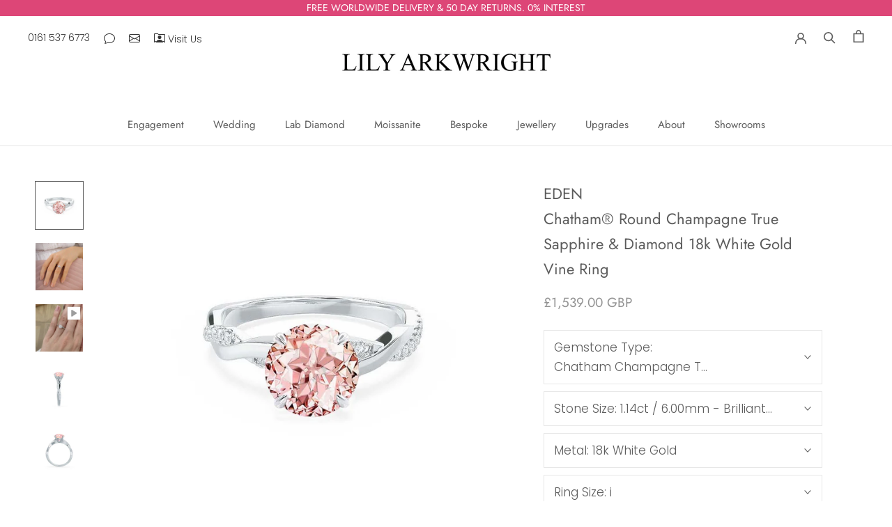

--- FILE ---
content_type: text/html; charset=utf-8
request_url: https://demo4.paasweb.co.il/?mode=Check_Exist_Ring&CheckRingExists=1&multiCheck=0&asdf=1&URL_Execute_Domain=https%3A%2F%2Fdemo4.paasweb.co.il%2F&SID=j9k42ff_260120193525&d=733&modeMobile=0&user_ring=EDEN%5Eshape%3Around&id_product=&user_diam=&prnt_dmn=https%3A%2F%2Flilyarkwright.com&prnt_page=https%3A%2F%2Flilyarkwright.com%2Fproducts%2Feden-champagne-true-sapphire-diamond-18k-white-gold-vine-solitaire%3Fvariant%3D39459482402883&domain=lilyarkwright.com&iPhone=true&User_Retailer=&AR=&iFrame_Mode=&screen=1280-720
body_size: -19
content:
rng_chk_gd^4085^j9k42ff_260120193525^2w^1

--- FILE ---
content_type: text/html; charset=utf-8
request_url: https://stat.vto.jewelry/index.aspx?mode=load_button&SID=j9k42ff_260120193525&d=733&modeMobile=0&user_ring=EDEN%5Eshape%3Around&id_product=4085&user_diam=&prnt_dmn=https%3A%2F%2Flilyarkwright.com&prnt_page=https%3A%2F%2Flilyarkwright.com%2Fproducts%2Feden-champagne-true-sapphire-diamond-18k-white-gold-vine-solitaire%3Fvariant%3D39459482402883&domain=lilyarkwright.com&iPhone=true&User_Retailer=&AR=&iFrame_Mode=&screen=1280-720
body_size: -14
content:
255 - 3 - ^OK

--- FILE ---
content_type: text/javascript
request_url: https://cdn.shopify.com/extensions/019bb5ee-ec40-7527-955d-c1b8751eb060/form-builder-by-hulkapps-50/assets/extra-functions.js
body_size: 27693
content:
window.hulkFormBuilder.plan_features=window.hulkFormBuilder.features_data?.shop_plan_features,window.FBcreateBtnpopup=function(e){let t=document.getElementById(e);if(!t)return;let a=window.hulkFormBuilder.form_data?.["form_"+e];if(a){var l=a.form_data;if("yes"==l.form_load_with_existing_btn){var r=l.form_load_with_existing_btn_class;if(r){let i=r.startsWith("#")||r.startsWith(".")?r:"."+r,o=document.querySelector(i);o&&o.addEventListener("click",function(){if("function"==typeof RenderFormById){var t=document.getElementById("FBpopupFormWrapper-"+e);t&&(RenderFormById(e),setTimeout(function(){t.style.display="flex"},500))}else console.warn("⚠️ RenderFormById is not defined.")})}}else{var n=document.createElement("button");n.id="FBpopupbtn-"+e,n.className="FB-popup-trigger",n.style.width=l.popup_btn_width||"auto",n.style.padding=(l.popup_btn_padding||10)+"px",n.style.fontWeight=l.popup_btn_font_weight||"600",n.style.background=l.popup_btn_background_clr||"#ffffff",n.style.color=l.popup_btn_font_clr||"#000000",n.style.border=(l.popup_btn_border_size||"2")+"px solid",n.style.borderRadius=(l.popup_btn_border_radius||"999")+"px",n.style.borderColor=l.popup_btn_border_color||"#000000",n.style.zindex="99999",n.innerText=l.popup_btn_text||"Open Form";var s=l.popup_btn_position||"top_left";switch(s){case"custom":break;case"top_right":n.style.position="fixed",n.style.top="0",n.style.right="0",n.style.bottom="",n.style.left="",n.style.zIndex="99999";break;case"bottom_left":n.style.position="fixed",n.style.bottom="0",n.style.left="0",n.style.top="",n.style.right="",n.style.zIndex="99999";break;case"bottom_right":n.style.position="fixed",n.style.bottom="0",n.style.right="0",n.style.top="",n.style.left="",n.style.zIndex="99999";break;default:n.style.position="fixed",n.style.top="0",n.style.left="0",n.style.bottom="",n.style.right="",n.style.zIndex="99999"}if(n.addEventListener("click",function(){if("function"==typeof RenderFormById){var t=document.getElementById("FBpopupFormWrapper-"+e);t&&(RenderFormById(e),setTimeout(function(){t.style.display="flex"},500))}else console.warn("⚠️ RenderFormById is not defined.")}),"custom"==s){var c=l.popup_btn_custom_position;if(c){let d=c.startsWith("#")||c.startsWith(".")?c:"."+c,u=document.querySelector(d);u?u.appendChild(n):console.warn("Element not found for selector:",d)}}else document.body.appendChild(n)}}};const ValidationTypes=Object.freeze({TAGS:"tags",STORE_CONDITION:"store_condition",STAGHEAD:"staghead",SQL:"sql",EMAIL:"email",URL:"url",VORWERK:"vorwerk",DOUBLE_QUOTES:"double_quotes",PASSWORD:"password"}),ValidationUtils=Object.freeze({[ValidationTypes.TAGS]:function(e){return"string"==typeof e&&/<\/?(script|style|object|iframe|video|embed).*?>|<(video).*?<\/\2>+$/.test(e.toLowerCase())},[ValidationTypes.STORE_CONDITION]:function(e){return"string"==typeof e&&/^(cunt|fuck|fat|ugly|nigger|black|bitch|sherelled|sm|miss mattis|mattis|miss sherelle mattis|caroline street|care home|saint healthcare|hewitt homes|pay|staff|bakeevencakery|does not|josh|charles|slag|tramp|dbs|wayne|fatso|shit|shit head|fanny|suck|lips|fugly|zero|food rating)/.test(e.toLowerCase())},[ValidationTypes.STAGHEAD]:function(e){return"string"==typeof e&&/^(manager|director|coordinator|seo|consultant|specialist)/.test(e.toLowerCase())},[ValidationTypes.SQL]:function(e){return"string"==typeof e&&/^(ALTER|alter|CREATE|create|DELETE|delete|DROP|drop|EXEC(UTE){0,1}|INSERT( +INTO){0,1}|insert( +into){0,1}|MERGE|merge|SELECT|select|UPDATE|update)/.test(e)},[ValidationTypes.EMAIL]:function(e){return"string"==typeof e&&/^[a-zA-Z0-9_.+-]+@[a-zA-Z0-9-]+\.[a-zA-Z0-9-.]+$/.test(e)},[ValidationTypes.URL]:function(e){return"string"==typeof e&&/^(https?:\/\/|www\.)[a-zA-Z0-9.-]+\.[a-zA-Z]{2,}(\/\S*)?$/.test(e)},[ValidationTypes.VORWERK]:function(e){if(/\b(http|www)\b/i.test(e)){let t=window.hulkFormBuilder.translations?.vorwerkHttpWwwNotAllowed;return[t,!0]}return["",!1]},[ValidationTypes.DOUBLE_QUOTES]:function(e){let t=window.hulkFormBuilder.validateDoubleQuotes;return!0===t&&/((").*?)+$/.test(e)},[ValidationTypes.PASSWORD]:function({password:e,passwordInputLength:t,passwordMinLength:a,passwordMaxLength:l,passwordInputFieldName:r}){let i="",o="",n="",s="",c="",d=!1,u=!/[\!\@\\\#\$\%\^\&\,\.\:\;\<\=\'\"\/\>\?\[\]\`\{\}\~\*\(\)\_\+\|\!\-]/.test(e),p=!/[a-z]/.test(e),m=!/[A-Z]/.test(e),f=!/[0-9]/.test(e),h=!(t>=parseInt(a));function b(e,t){let a=hulkFBCustomiseMessage(" ",t);return`<p style="color: ${e?"red":"green"}; margin-left: 30px;" tabindex="0" aria-label="${a}">${e?"✕":"✓"} ${a}</p>`}s=(n=(o=(i=r+" needs to: "+b(u,"atleast_one_special_char"))+b(p,"atleast_one_lowercase_char"))+b(m,"atleast_one_uppercase_char"))+b(f,"atleast_one_number");let y="";return y=parseInt(a)===parseInt(l)?hulkFBCustomiseMessage(" ","must_have_8_chars").replace(/\b8\b/,a):hulkFBCustomiseMessage(" ","be_between_8_and_12_chars").replace(/\b8\b/,a).replace(/\b12\b/,l),[c=s+`<p tabindex='0' aria-label='${y}' style='color: ${h?"red":"green"}; margin-top: 0px; margin-left: 30px;'>${h?"✕":"✓"} ${y}</p>`,d=u||p||m||f||h]}});window.hulkFBUpdateOtherValue=function(e,t){let a=`.hulk_form_${t}`,l=document.querySelectorAll(`${a} .input${e}`);for(let r of l)if("1"===r.getAttribute("other_value")){let i=document.querySelector(`${a} #form_input_${e}`),o=i.options[i.options.length-1].value;"Other"===r.value||o===r.value?document.querySelector(`${a} .optional-field-span-${e}`).style.display="block":document.querySelector(`${a} .optional-field-span-${e}`).style.display="none"}},window.hulkFBMultiUpdateOtherValue=function(e,t){let a=`.hulk_form_${t}`,l=document.querySelector(`${a} .input${e}`);if(l&&"1"===l.getAttribute("other_value")){let r,i=document.querySelector(`${a} .input${e}`).querySelector(".checkboxmulti_"+e+'[value="Other"]'),o=document.querySelector(`${a} .optional-multi-field-span-${e}`);i&&i.checked?o&&(o.style.display="block"):o&&(o.style.display="none")}},window.hulkFBConvertImageToBase64=function(e){return new Promise((t,a)=>{let l=document.createElement("img");l.crossOrigin="anonymous",l.onload=()=>{let e=document.createElement("canvas"),r=e.getContext("2d");e.width=l.naturalWidth,e.height=l.naturalHeight,r.drawImage(l,0,0);try{let i=e.toDataURL("image/png");t(i)}catch(o){a(Error("Failed to convert image to Base64"))}},l.onerror=()=>a(Error("Failed to load image")),l.src=e})},window.hulkFBGeneratePdf=function(e,t){var a=document.querySelector(".response_heading"),l=document.querySelectorAll(`${t} .question_content`);if(!a||0===l.length){console.error("Elements not found");return}var r=document.createElement("div"),i=a.cloneNode(!0);i.style.textAlign="center",i.style.fontSize="20px",i.style.marginBottom="15px",r.appendChild(i),l.forEach(e=>{let t=e.cloneNode(!0);Object.assign(t.style,{border:"1px solid #ccc",borderCollapse:"collapse",borderSpacing:"0",textAlign:"left",marginLeft:"60px",color:"black",fontSize:"15px",fontFamily:"Lato,sans-serif",lineHeight:"26px",letterSpacing:".07rem",width:"650px",textTransform:"none",tableLayout:"fixed"});let a=t.querySelectorAll("td, th");a.forEach(e=>{e.style.paddingLeft="10px",e.style.border="1px solid #ccc"}),r.appendChild(t)});let o=r.querySelectorAll("img"),n=Array.from(o).map(e=>hulkFBConvertImageToBase64(e.src).then(t=>{e.src=t}).catch(t=>{console.error("Error converting image to base64:",t),e.style.display="none"}));Promise.all(n).then(()=>{html2pdf(r,{filename:e+"_response.pdf"})}).catch(e=>{console.error("Error fetching images:",e)})},window.hulkFBDownload=function(e,t){var a=[];document.querySelectorAll(`${t} table tr`).forEach(e=>{var t=[];e.querySelectorAll("td, th").forEach(e=>{var a="",l=e.querySelectorAll("a:has(img)"),r=e.querySelectorAll("a:not(:has(img))");l.forEach((e,t)=>{a+=(t>0?",":"")+e.href}),r.forEach((e,t)=>{a+=(t>0?",":"")+e.href}),a+=(l.length>0||r.length>0?"\n":"")+e.innerText.trim(),t.push(a.trim())}),a.push(t.join(","))}),hulkFBDownloadCSVFile(a.join("\n"),e)},window.hulkFBDownloadCSVFile=function(e,t){var a=new Blob([e],{type:"text/csv"}),l=document.createElement("a");l.download=t+"_response.csv",l.href=window.URL.createObjectURL(a),l.style.display="none",document.body.appendChild(l),l.click(),document.body.removeChild(l)};const KeyboardAccessTypes=Object.freeze({RADIO:"radio",EMOJI:"emoji",PRODUCT_CHOICE:"product_choice",CHECKBOX_INLINE:"checkbox_inline"}),KeyboardAccessHandlers={[KeyboardAccessTypes.RADIO](){let e=document.querySelectorAll(".radio-inline, .checkbox-inline, .rating-inline");e.forEach(e=>{e.addEventListener("keydown",t=>{"Enter"===t.key&&(e.focus(),e.click())})})},[KeyboardAccessTypes.EMOJI](){let e=document.querySelector(".emoji-feedback");e&&e.addEventListener("keydown",t=>{if("Enter"===t.key){t.preventDefault();let a=e.querySelectorAll(".ef-radio");a.forEach(e=>{e.checked=!1});let l=t.target.querySelector("input");l&&(l.checked=!0)}})},[KeyboardAccessTypes.PRODUCT_CHOICE](){let e=document.querySelectorAll(".product-grid, .picture_choice"),t=e=>{e.addEventListener("keydown",t=>{if("Enter"===t.key){t.preventDefault();let a=e.querySelectorAll('input[type="radio"]'),l=e.querySelectorAll('input[type="checkbox"]');if(a.length>0){a.forEach(e=>e.checked=!1);let r=t.target.querySelector('input[type="radio"]');r&&(r.checked=!0)}else if(l.length>0){let i=t.target.querySelector('input[type="checkbox"]');i&&(i.checked=!i.checked)}}})};e.forEach(t)},[KeyboardAccessTypes.CHECKBOX_INLINE](){let e=document.querySelectorAll(".checkbox .checkbox-inline");e.forEach(e=>{e.addEventListener("keydown",t=>{if("Enter"===t.key){t.preventDefault();let a=e.querySelector('input[type="checkbox"]');a&&(a.checked=!a.checked)}})})}};window.hulkFBKeyboardAccess=function(){Object.values(KeyboardAccessTypes).forEach(e=>{let t=KeyboardAccessHandlers[e];"function"==typeof t&&t()})};const InputValidationTypes=Object.freeze({ALLOWED_KEYS:["Backspace","Delete","ArrowLeft","ArrowRight","Tab"]}),InputValidationHandlers={preventInvalidInput(e){!InputValidationTypes.ALLOWED_KEYS.includes(e.key)&&(/^[0-9]$/.test(e.key)||e.preventDefault())},filterNumericInput(e){var t=e.target,a=t.value,l=a.replace(/[^0-9]/g,"");a!==l&&(t.value=l)}};window.hulkFBPreventInvalidInput=function(e){InputValidationHandlers.preventInvalidInput(e)},window.hulkFBFilterNumericInput=function(e){InputValidationHandlers.filterNumericInput(e)};const ScriptInjectionEnum=Object.freeze({DYNAMIC_SCRIPT:"injectDynamicScript",HTML2PDF_SCRIPT:"loadHtml2PdfScript",FONT_AWESOME_SCRIPT:"loadFontAwesomeScript"}),ScriptInjectionHandlers={[ScriptInjectionEnum.DYNAMIC_SCRIPT]:function(e){let t=document.createElement("script");t.type="text/javascript",t.textContent=`
      setTimeout(function() {
        console.log("This message will be logged after 2 seconds.");
        ${e}
      }, 2000);
    `,document.body.appendChild(t)},[ScriptInjectionEnum.HTML2PDF_SCRIPT]:function(e){let t=document.createElement("script");t.type="text/javascript",t.src=e+"/corepage/js/html2pdf.bundle.min.js",t.onload=function(){console.log("html2pdf.bundle.min.js loaded successfully-----.")},document.head.appendChild(t)},[ScriptInjectionEnum.FONT_AWESOME_SCRIPT]:function(e){let t=document.createElement("link");t.rel="stylesheet",t.href="https://cdnjs.cloudflare.com/ajax/libs/font-awesome/4.6.3/css/font-awesome.min.css",document.head.appendChild(t);let a=document.createElement("script");a.type="text/javascript",a.src=e+"/corepage/js/sweetalert.min.js",document.head.appendChild(a)}};window.hulkFBInjectDynamicScript=function(e){ScriptInjectionHandlers[ScriptInjectionEnum.DYNAMIC_SCRIPT](e)},window.hulkFBLoadHtml2PdfScript=function(){ScriptInjectionHandlers[ScriptInjectionEnum.HTML2PDF_SCRIPT](window.form_url)},window.hulkFBFontAwesomeScript=function(){ScriptInjectionHandlers[ScriptInjectionEnum.FONT_AWESOME_SCRIPT](window.form_url)},window.hulkFBInitFormBuilder=function(){document.addEventListener("click",function(e){if(e.target.matches('.pxFormGenerator [class$="_rowbutton"]')){e.preventDefault();var t=e.target.getAttribute("data-element"),a=e.target.getAttribute("data-form-element"),l=`.hulk_form_${a}`,r=e.target.getAttribute("data-max"),i=e.target.getAttribute("data-required"),o=e.target.getAttribute("data-required"),n=document.querySelector(".multi-column-input-"+t),s=n.querySelector("input[name='key']").getAttribute("placeholder"),c=n.querySelector("input[name='value']").getAttribute("placeholder");if(document.querySelectorAll(`${l} .multi-column-input-`+t).length<r){var d=`
            <div class="multi-column-input multi-column-input-${t}">
                <div class="column1-desc">
                    <input class="form-control add_element_${t}${i}" name="key" aria-required="${o}" type="text" placeholder="${null!=s?s:""}">
                </div>
                <div class="column2-desc">
                    <input class="form-control add_element_${t}${i}" name="value" aria-required="${o}" type="text" placeholder="${null!=c?c:""}">
                </div>
                <button class="multi-colum-delete-button" data-element="${t}">-</button>
            </div>`;document.querySelector(`${l} .input_fields_${t}_wrap .multi-column-input-main`).insertAdjacentHTML("beforeend",d),document.querySelectorAll(`${l} div.input_fields_${t}_wrap p.error`).forEach(function(e){e.remove()})}else{var u=document.querySelector(`${l} div.input_fields_${t}_wrap`),p=u.querySelector("p.error");p&&p.remove();var m=window.hulkFormBuilder.translations?.maxTextFieldsReached,f=`<p class="error" tabindex="0" aria-label="${m}" style="color: red; border: unset !important; font-size:9px; margin: unset !important; width: 105%; padding-top: 5px !important;">${m}</p>`;u.insertAdjacentHTML("beforeend",f)}}if(e.target&&e.target.classList.contains("multi-colum-delete-button")){e.preventDefault();var h=e.target.getAttribute("data-element"),b=document.querySelectorAll(".multi-column-input-"+h);let y=e.target.closest(`.multi-column-input-${h}`).closest(`.input_fields_${h}_wrap`).querySelector("p.error");y&&y.remove(),b.length>1&&e.target.closest(".multi-column-input").remove()}if(e.target.classList.contains("toggle-password")){e.target.classList.toggle("fa-eye"),e.target.classList.toggle("fa-eye-slash");let g=e.target.parentElement.querySelector("input:first-of-type");g&&(g.type="password"===g.type?"text":"password")}if(e.target.classList.contains("toggle-password-confirm")){e.target.classList.toggle("fa-eye"),e.target.classList.toggle("fa-eye-slash");let v=e.target.parentElement.querySelector('input[name$="_input"]');v&&(v.type="password"===v.type?"text":"password")}if(e.target&&e.target.matches('.pxFormGenerator [class$="_button"]')){e.preventDefault();let x=e.target,S=x.className.split("_"),k=S[1],$=x.getAttribute("data-max");var a=x.getAttribute("data-form-element"),l=`.hulk_form_${a}`;let q=document.querySelector(`${l} .input_fields_${k}_wrap`),w=q.querySelectorAll(`${l} .add_element_${k}`).length;if(w<$){let E=q.querySelector("div input[type=text]"),A=E?E.getAttribute("placeholder"):"",L=E?E.getAttribute("id"):"",C="";if(E){let T=E.className.split(" ").filter(e=>"error"!==e);C=T.join(" ")+" new-input"}let F=document.createElement("div");F.style.display="flex",F.style.marginTop="10px";let _=document.createElement("input");_.className=`${C} new-input`,_.name=`add_element_${k}`,_.id=L,_.placeholder=A,_.setAttribute("aria-placeholder",A),_.type="text";let I=document.createElement("button");I.style.cssText="border: unset; background: none; margin-left: 10px;font-size: 37px; color: gray;margin-top: -6px;",I.className=`remove_button_${k}`,I.setAttribute("aria-label","Remove button"),I.textContent="-",F.appendChild(_),F.appendChild(I),q.appendChild(F);let B=q.querySelector(`${l} p.error`);B&&B.remove()}else{let M=q.querySelector(`${l} p.error`);M&&M.remove(),(M=document.createElement("p")).className="error",M.tabIndex=0,M.setAttribute("aria-label","Max limit exceeded"),M.style.cssText="color: red; border: unset !important; font-size:9px; margin: unset !important; width: 105%; padding-top: 5px !important;",M.textContent=hulkFBCustomiseMessage(" ","max_limit_exceed"),q.appendChild(M)}}if(e.target&&e.target.matches('.pxFormGenerator [class^="remove_button_"]')){let N=e.target.closest(`.input_fields_${e.target.className.split("_")[2]}_wrap`),z=N.querySelector("p.error");z&&z.remove(),e.target.parentNode.remove()}if(e.target.matches('.pxFormGenerator .product_choice input[type="radio"]')){for(var O=e.target,j=O.closest(".form-group"),D=j.className.split(" "),H=null,R=0;R<D.length;R++)if(D[R].startsWith("formElement_")){H=D[R].split("_")[1];break}if(H){var P=j.querySelector(".formElement_"+H+".product_choice .clear-selection-btn");if(!P){(P=document.createElement("div")).classList.add("clear-selection-container");var V=document.createElement("button");V.setAttribute("tabindex","0"),V.setAttribute("aria-label","Clear Selection"),V.textContent=hulkFBCustomiseMessage(" ","product_choice_clear_selection"),V.classList.add("clear-selection-btn","clear-selection-link"),V.setAttribute("data-form-element-id",H),V.addEventListener("click",function(){var e=this.getAttribute("data-form-element-id");j.querySelectorAll('input[type="radio"][name="product-choice-img-'+e+'"]').forEach(function(e){e.checked=!1}),this.parentElement.remove()}),P.appendChild(V);var G=j.querySelector(".formElement_"+H+".product_choice label:first-of-type");G.parentNode.insertBefore(P,G.nextSibling)}}}if(e.target.matches('.pxFormGenerator  .picture_choice input[type="radio"]')){for(var O=e.target,j=O.closest(".form-group"),D=j.className.split(" "),H=null,R=0;R<D.length;R++)if(D[R].startsWith("formElement_")){H=D[R].split("_")[1];break}if(H){var P=j.querySelector(".clear-selection-btn");if(!P){(P=document.createElement("div")).classList.add("clear-selection-container");var V=document.createElement("button");V.setAttribute("tabindex","0"),V.setAttribute("aria-label","Clear Selection"),V.textContent=hulkFBCustomiseMessage("","picture_choice_clear_selection"),V.classList.add("clear-selection-btn","clear-selection-link"),V.setAttribute("data-form-element-id",H),V.addEventListener("click",function(){var e=this.getAttribute("data-form-element-id");j.querySelectorAll('input[type="radio"][name="picture-choice-img-'+e+'"]').forEach(function(e){e.checked=!1}),this.parentElement.remove()}),P.appendChild(V);var G=j.querySelector(".picture_choice label:first-of-type");G&&G.parentNode.insertBefore(P,G.nextSibling)}}}if(e.target.closest(".pxFormGenerator .form_submit_div .btn")){e.preventDefault(),e.target.closest(".form_submit_div .btn").disabled=!0;var U=e.target.closest(".pxFormGenerator");if(U){console.log("Found form:",U);var W=U.getAttribute("id");hulkFBvalidateform(window.hulkFormBuilder.form_data["form_"+W],W)}}if(e.target.matches(".alert_message .alert span")){let K=e.target.closest(".alert_message");K&&(K.style.display="none")}})},window.hulkFBConditionalHide=function(e){var t=document.querySelector("."+e);if(t.classList.contains("checkbox-multi")){var a=t.querySelectorAll('input[type="checkbox"]');a.forEach(function(e){e.checked=!1,e.dispatchEvent(new Event("change"))})}else if(t.classList.contains("checkbox")){var l=t.querySelector(".checkbox-list"),a=t.querySelectorAll('input[type="checkbox"]'),r=l&&"true"===l.getAttribute("aria-prechecked");a.forEach(function(e){e.checked=r,e.dispatchEvent(new Event("change"))})}else if(t.classList.contains("radio"))t.querySelectorAll('input[type="radio"]').forEach(function(e){e.checked=!1,e.dispatchEvent(new Event("change"))});else if(t.classList.contains("select")){var i=t.querySelector("select");i&&(i.value="",i.dispatchEvent(new Event("change")))}};const COUNTRY_ENUM=Object.freeze({Afghanistan:"Afghanistan","Aland Islands":"Aland Islands",Albania:"Albania",Algeria:"Algeria","American Samoa":"American Samoa",Andorra:"Andorra",Angola:"Angola",Anguilla:"Anguilla",Antarctica:"Antarctica","Antigua And Barbuda":"Antigua And Barbuda",Argentina:"Argentina",Armenia:"Armenia",Aruba:"Aruba",Australia:"Australia",Austria:"Austria",Azerbaijan:"Azerbaijan",Bahamas:"Bahamas",Bahrain:"Bahrain",Bangladesh:"Bangladesh",Barbados:"Barbados",Belarus:"Belarus",Belgium:"Belgium",Belize:"Belize",Benin:"Benin",Bermuda:"Bermuda",Bhutan:"Bhutan",Bolivia:"Bolivia","Bosnia And Herzegovina":"Bosnia And Herzegovina",Botswana:"Botswana","Bouvet Island":"Bouvet Island",Brazil:"Brazil","British Indian Ocean Territory":"British Indian Ocean Territory","Brunei Darussalam":"Brunei Darussalam",Bulgaria:"Bulgaria","Burkina Faso":"Burkina Faso",Burundi:"Burundi",Cambodia:"Cambodia",Cameroon:"Cameroon",Canada:"Canada","Cape Verde":"Cape Verde","Cayman Islands":"Cayman Islands","Central African Republic":"Central African Republic",Chad:"Chad",Chile:"Chile",China:"China","Christmas Island":"Christmas Island","Cocos (Keeling) Islands":"Cocos (Keeling) Islands",Colombia:"Colombia",Comoros:"Comoros",Congo:"Congo","Congo, Democratic Republic":"Congo, Democratic Republic","Cook Islands":"Cook Islands","Costa Rica":"Costa Rica","Cote D'Ivoire":"Cote D'Ivoire",Croatia:"Croatia",Cuba:"Cuba",Cyprus:"Cyprus","Czech Republic":"Czech Republic",Denmark:"Denmark",Djibouti:"Djibouti",Dominica:"Dominica","Dominican Republic":"Dominican Republic",Ecuador:"Ecuador",Egypt:"Egypt","El Salvador":"El Salvador","Equatorial Guinea":"Equatorial Guinea",Eritrea:"Eritrea",Estonia:"Estonia",Ethiopia:"Ethiopia","Falkland Islands (Malvinas)":"Falkland Islands (Malvinas)","Faroe Islands":"Faroe Islands",Fiji:"Fiji",Finland:"Finland",France:"France","French Guiana":"French Guiana","French Polynesia":"French Polynesia","French Southern Territories":"French Southern Territories",Gabon:"Gabon",Gambia:"Gambia",Georgia:"Georgia",Germany:"Germany",Ghana:"Ghana",Gibraltar:"Gibraltar",Greece:"Greece",Greenland:"Greenland",Grenada:"Grenada",Guadeloupe:"Guadeloupe",Guam:"Guam",Guatemala:"Guatemala",Guernsey:"Guernsey",Guinea:"Guinea","Guinea-Bissau":"Guinea-Bissau",Guyana:"Guyana",Haiti:"Haiti","Heard Island & Mcdonald Islands":"Heard Island & Mcdonald Islands","Holy See (Vatican City State)":"Holy See (Vatican City State)",Honduras:"Honduras","Hong Kong":"Hong Kong",Hungary:"Hungary",Iceland:"Iceland",India:"India",Indonesia:"Indonesia","Iran, Islamic Republic Of":"Iran, Islamic Republic Of",Iraq:"Iraq",Ireland:"Ireland","Isle Of Man":"Isle Of Man",Israel:"Israel",Italy:"Italy",Jamaica:"Jamaica",Japan:"Japan",Jersey:"Jersey",Jordan:"Jordan",Kazakhstan:"Kazakhstan",Kenya:"Kenya",Kiribati:"Kiribati",Korea:"Korea",Kuwait:"Kuwait",Kyrgyzstan:"Kyrgyzstan","Lao People's Democratic Republic":"Lao People's Democratic Republic",Latvia:"Latvia",Lebanon:"Lebanon",Lesotho:"Lesotho",Liberia:"Liberia","Libyan Arab Jamahiriya":"Libyan Arab Jamahiriya",Liechtenstein:"Liechtenstein",Lithuania:"Lithuania",Luxembourg:"Luxembourg",Macao:"Macao",Macedonia:"Macedonia",Madagascar:"Madagascar",Malawi:"Malawi",Malaysia:"Malaysia",Maldives:"Maldives",Mali:"Mali",Malta:"Malta","Marshall Islands":"Marshall Islands",Martinique:"Martinique",Mauritania:"Mauritania",Mauritius:"Mauritius",Mayotte:"Mayotte",Mexico:"Mexico","Micronesia, Federated States Of":"Micronesia, Federated States Of",Moldova:"Moldova",Monaco:"Monaco",Mongolia:"Mongolia",Montenegro:"Montenegro",Montserrat:"Montserrat",Morocco:"Morocco",Mozambique:"Mozambique",Myanmar:"Myanmar",Namibia:"Namibia",Nauru:"Nauru",Nepal:"Nepal",Netherlands:"Netherlands","Netherlands Antilles":"Netherlands Antilles","New Caledonia":"New Caledonia","New Zealand":"New Zealand",Nicaragua:"Nicaragua",Niger:"Niger",Nigeria:"Nigeria",Niue:"Niue","Norfolk Island":"Norfolk Island","Northern Mariana Islands":"Northern Mariana Islands",Norway:"Norway",Oman:"Oman",Pakistan:"Pakistan",Palau:"Palau","Palestinian Territory, Occupied":"Palestinian Territory, Occupied",Panama:"Panama","Papua New Guinea":"Papua New Guinea",Paraguay:"Paraguay",Peru:"Peru",Philippines:"Philippines",Pitcairn:"Pitcairn",Poland:"Poland",Portugal:"Portugal","Puerto Rico":"Puerto Rico",Qatar:"Qatar",Reunion:"Reunion",Romania:"Romania","Russian Federation":"Russian Federation",Rwanda:"Rwanda","Saint Barthelemy":"Saint Barthelemy","Saint Helena":"Saint Helena","Saint Kitts And Nevis":"Saint Kitts And Nevis","Saint Lucia":"Saint Lucia","Saint Martin":"Saint Martin","Saint Pierre And Miquelon":"Saint Pierre And Miquelon","Saint Vincent And Grenadines":"Saint Vincent And Grenadines",Samoa:"Samoa","San Marino":"San Marino","Sao Tome And Principe":"Sao Tome And Principe","Saudi Arabia":"Saudi Arabia",Senegal:"Senegal",Serbia:"Serbia",Seychelles:"Seychelles","Sierra Leone":"Sierra Leone",Singapore:"Singapore",Slovakia:"Slovakia",Slovenia:"Slovenia","Solomon Islands":"Solomon Islands",Somalia:"Somalia","South Africa":"South Africa","South Georgia And Sandwich Isl.":"South Georgia And Sandwich Isl.",Spain:"Spain","Sri Lanka":"Sri Lanka",Sudan:"Sudan",Suriname:"Suriname","Svalbard And Jan Mayen":"Svalbard And Jan Mayen",Swaziland:"Swaziland",Sweden:"Sweden",Switzerland:"Switzerland","Syrian Arab Republic":"Syrian Arab Republic",Taiwan:"Taiwan",Tajikistan:"Tajikistan",Tanzania:"Tanzania",Thailand:"Thailand","Timor-Leste":"Timor-Leste",Togo:"Togo",Tokelau:"Tokelau",Tonga:"Tonga","Trinidad And Tobago":"Trinidad And Tobago",Tunisia:"Tunisia",Turkey:"Turkey",Turkmenistan:"Turkmenistan","Turks And Caicos Islands":"Turks And Caicos Islands",Tuvalu:"Tuvalu",Uganda:"Uganda",Ukraine:"Ukraine","United Arab Emirates":"United Arab Emirates","United Kingdom":"United Kingdom","United States":"United States","United States Outlying Islands":"United States Outlying Islands",Uruguay:"Uruguay",Uzbekistan:"Uzbekistan",Vanuatu:"Vanuatu",Venezuela:"Venezuela","Viet Nam":"Viet Nam","Virgin Islands, British":"Virgin Islands, British","Virgin Islands, U.S.":"Virgin Islands, U.S.","Wallis And Futuna":"Wallis And Futuna","Western Sahara":"Western Sahara",Yemen:"Yemen",Zambia:"Zambia",Zimbabwe:"Zimbabwe"});window.hulkFBPopulateCountryDropdowns=function(){if(window.hulkFormBuilder.plan_features?.shop_plan_features.includes("elements-add-ons")){var e=document.querySelectorAll(".country");Object.keys(COUNTRY_ENUM).forEach(function(t){e.forEach(function(e){var a=document.createElement("option");a.value=t,a.textContent=t,e.appendChild(a)})})}};const SecurityValidators=Object.freeze({SECURITY:function(e){let t="",a=!1,l=window.hulkFormBuilder.shop?.shop_shopify_domain,r={"1ef268-a0.myshopify.com":ValidationTypes.STORE_CONDITION,"staghead.myshopify.com":ValidationTypes.STAGHEAD};return r[l]&&ValidationUtils[r[l]](e)&&(t="1ef268-a0.myshopify.com"===l?window.hulkFormBuilder.translations?.avoidNegativeWords:window.hulkFormBuilder.translations?.customDesignOnly,a=!0),!a&&ValidationUtils[ValidationTypes.TAGS](e)?(t=window.hulkFormBuilder.translations?.htmlTagNotAllowed,a=!0):!a&&ValidationUtils[ValidationTypes.SQL](e)?(t=window.hulkFormBuilder.translations?.sqlQueryNotAllowed,a=!0):!a&&ValidationUtils[ValidationTypes.DOUBLE_QUOTES](e)&&(t=window.hulkFormBuilder.translations?.doubleQuoteNotAllowed,a=!0),[t,a]},EMAIL:function(e){let t="",a=!1;return ValidationUtils[ValidationTypes.TAGS](e)&&(t=window.hulkFormBuilder.translations?.htmlTagNotAllowed,a=!0),[t,a]},STORE_SPECIFIC:function(e){let t="",a=!1,l=window.hulkFormBuilder.shop?.shop_shopify_domain;if(["vorwerk-sg.myshopify.com","vorwerk-my.myshopify.com"].includes(l)){let[r,i]=ValidationUtils[ValidationTypes.VORWERK](e);t=r,a=i}return[t,a]}});function hulkFBGetUTMParams(){var e={};return new URLSearchParams(window.location.search).forEach((t,a)=>{a.startsWith("utm_")&&(e[a]=t)}),JSON.stringify(e)}function hulkFBGetReferrerURL(){return location.href}function showInlineError(e,t){let a=e.querySelector(".inline-error-message");a&&a.remove();let l=document.createElement("div");l.className="inline-error-message",l.style.color="#d73a49",l.style.fontSize="12px",l.style.marginTop="5px",l.textContent=t,e.appendChild(l)}window.securityValidation=SecurityValidators.SECURITY,window.securityEmailValidation=SecurityValidators.EMAIL,window.storeSpecificSecurityValidation=SecurityValidators.STORE_SPECIFIC,window.hulkFbGenerateFormTitle=function(e){var t="";return t+='<div class="col-md-12 clearfix">',void 0!=e.form_banner&&(t+='<div class="form_banner_div" tabindex="0" aria-label="Form banner image"><img src="'+e.form_banner+'" alt="Form banner image" style="height:'+(void 0!==e.banner_img_height?e.banner_img_height+"px":"150px")+"; width:"+(void 0!==e.banner_img_width?e.banner_img_width+"px":"250px")+';border: none;" height="'+(void 0!==e.banner_img_height?e.banner_img_height+"px":"150px")+'" width="'+(void 0!==e.banner_img_width?e.banner_img_width+"px":"250px")+'"></div>'),void 0!=e.form_title&&(t+='<div class="form_title_div" tabindex="0" aria-label="'+e.form_title.replace(/<\/?[^>]+(>|$)/g,"")+'" aria-describedby="Form title">'+e.form_title+"</div>"),void 0!=e.form_description&&(t+='<div class="form_description_div" tabindex="0" aria-label="'+e.form_description.replace(/<\/?[^>]+(>|$)/g,"")+'" aria-describedby="Form Description">'+e.form_description+"</div>"),t+="</div>"},window.hulkFbGenerateFormCSS=function(e,t){var a="transparent",l="auto",r="margin-top: 0px; margin-bottom: 10px;";"image"==e.back_type&&e.image_url?a="url("+e.image_url+") no-repeat 50% 50% / cover":"color"==e.back_type?a=e.back_color:"gradient"==e.back_type&&(a="linear-gradient(to bottom, "+e.div_back_gradient_1+" 0%, "+e.div_back_gradient_2+" 100%)"),"fullBtn"==e.button_align&&(l="100%"),e.label_style&&"blockLabels"!=e.label_style&&(r="margin-top: 0px; margin-bottom: 5px !important;");var i="",o="";"System Fonts"==e.label_fonts_type&&e.label_system_font_family?i="font-family: "+e.label_system_font_family+"!important;":"Custom Fonts"==e.label_fonts_type&&e.label_custom_font_name&&e.label_custom_font_url?i="font-family: "+e.label_custom_font_name+"!important;":e.label_font_family&&(i="font-family: "+e.label_font_family+"!important;"),"System Fonts"==e.input_fonts_type&&e.input_system_font_family?o="font-family: "+e.input_system_font_family+"!important;":"Custom Fonts"==e.input_fonts_type&&e.input_custom_font_name&&e.input_custom_font_url?o="font-family: "+e.input_custom_font_name+"!important;":e.input_font_family&&(o="font-family: "+e.input_font_family+"!important;"),e.btn_border_clr||(e.btn_border_clr=e.button_back_clr),e.btn_border_size||(e.btn_border_size=0);var n="transparent"==e.input_back_color?"#fff":e.input_back_color,s=e.input_font_clr,c=parseInt(e.input_font_size,10)+2||16,d=`.hulk_form_${t}`,u=`${d} .form_generater_form_div { 
        background: ${a} !important;
        max-width: ${e.form_width} !important;
        border: solid;
        border-width: ${e.form_border_size}px;
        border-color: ${e.form_border_clr};
        border-radius: ${e.form_border_radius}px;
        padding: ${e.form_padding}px;
        ${i}
    }`;u+=`${d} .form_generater_form_div * {
      ${i}
    }`,u+=`
    ${d} input, ${d} textarea, ${d} select ,${d} .form-control[disabled],${d} .form-control[readonly]{
        background: ${e.input_back_color};
        border-radius: ${e.input_border_radius}px;
        border: 1px solid ${e.input_border_color};
    }`,u+=`
    ${d} input:focus, ${d} textarea:focus, ${d} select:focus {
        background: ${e.input_back_color_hover};
        border: 1px solid ${e.input_border_color_hover};
    }`,u+=`@layer utilities { ${d} input[type="text"]::placeholder,
    ${d} input[type="email"]::placeholder,
    ${d} input[type="password"]::placeholder,
    ${d} input[type="number"]::placeholder,
    ${d} textarea::placeholder,${d} select {
        color: ${e.input_placeholder_clr||""} !important;
        font-size: ${e.input_font_size}px !important;
        ${o}
    }}`,u+=`@layer utilities { ${d} input,${d}  textarea,${d}  select:focus,${d}  .checkbox-inline label,${d}  .checkbox-inline input[type="checkbox"] + label,${d} .checkbox-inline input[type="checkbox"] + label a,${d}  .radio-inline label,${d}  .radio-inline input[type="radio"] + label{
      color: ${e.input_font_clr} !important;  
      font-size: ${e.input_font_size}px !important;
      ${o}
    }}`,u+=`${d} textarea.form-control{
      resize: none;
    }`,u+=`
    ${d} div.form_submit_div button,${d} div.form_submit_div button:hover {
        color: ${e.button_clr} !important;
        background: ${e.button_back_clr} !important;
        border-radius: ${e.button_border_radius}px !important;
        width: ${l};
        font-size: ${e.button_font_size}px !important;
        border: ${e.btn_border_size}px solid ${e.btn_border_clr} !important;
        ${o}
    }`,u+=`${d}
    .block_label, ${d} .header_column1, ${d} .header_column2 {
      color: ${e.label_font_clr} !important;
      font-size: ${e.label_font_size}px !important;
      ${i}
    }`,u+=`${d} input:-moz-placeholder {
      color: ${e.input_font_clr} !important;
    }`,u+=`${d} input::-webkit-input-placeholder{
      color: ${e.input_font_clr} !important;
    }`,u+=`${d} .form_container .radio,${d} .form_container .checkbox-multi,${d} .form_container .checkbox {
      ${r}
    }`,u+=`${d} input[type="checkbox"] + label span, ${d} input[type="radio"] + label span { 
      background: ${e.input_back_color}; 
      border: 1px solid ${e.input_border_color}; 
      border-radius: ${e.input_border_radius}px;
      width: ${c}px;
      height: ${c}px;
    }`,u+=`${d} input[type="radio"]:checked + label span, ${d} input[type="checkbox"]:checked + label span {
      background: ${s};
      display: inline-flex;
      align-items: center;
      justify-content: center;
      position: relative;
    }`,u+=`${d} input[type="radio"]:checked + label span:after,${d} input[type="checkbox"]:checked + label span:after{
      color: ${n}; 
      font-size: ${e.input_font_size}px;
      margin-left: 1px;
      top: 50%;
      left: 50%;
      transform: translate(-50%,-50%);
    }`,u+=`${d} .form_container input[type="radio"] + label span {
      border-radius: 50%;
    }`,u+=`${d} .infoMessage, .fileres {
      color: ${e.label_font_clr} !important;
      font-size: ${e.input_font_size}px;
      ${i}
    }`,u+=`${d} ::-webkit-input-placeholder{ 
      color: ${e.input_font_clr}; 
      ${o};
    }`,u+=`${d} ::-moz-placeholder{
       color: ${e.input_font_clr}; 
       ${o};
    }`,u+=`${d} ::-moz-placeholder{
       color: ${e.input_font_clr}; 
       ${o};
    }`,u+=`${d} ::-ms-input-placeholder{
       color: ${e.input_font_clr}; 
       ${o};
    }`,u+=`${d} .fileres{
      text-transform: capitalize;
    }`,e.form_width&&e.form_width.includes("%")&&(u+=`
        @media only screen and (max-width: 769px) {
            ${d} .form_generater_form_div { max-width: 100%; }
        }`);var p=u;return e.advance_css&&window.hulkFormBuilder.plan_features?.shop_plan_features.includes("advanced-css")&&(p+=e.advance_css),p},window.hulkFBAlertFormMessgaes=function(e){var t="";if(t+='<div class="col-md-12 clearfix"><div class="alert_message" style="display:none;">',e.after_submit_msg&&""!=e.after_submit_msg.to_s)t+='<div class="alert alert-success" role="alert" tabindex="0" aria-label="'+e.after_submit_msg.replace(/<\/?[^>]+(>|$)/g,"")+'" aria-describedby="Form Suceess message"><button type="button" class="close" data-dismiss="alert" aria-label="Close"><span aria-hidden="true">&times;</span></button><p tabindex="0" aria-label="'+e.after_submit_msg.replace(/<\/?[^>]+(>|$)/g,"")+'" class="alert-success">'+e.after_submit_msg+"</div>";else{var a=hulkFBCustomiseMessage(e,"thank_you");t+='<div id="thank-you-alert" class="alert alert-success" role="alert" tabindex="0" aria-label="'+a+'" aria-describedby="Form Success message" ><button type="button" class="close" data-dismiss="alert" aria-label="Close"><span aria-hidden="true">&times;</span></button><p tabindex="0" aria-label="'+a.replace(/<\/?[^>]+(>|$)/g,"")+'" class="alert-success">'+a+"</div>",t+="<script>$(document).ready(function() {var fadeOutTime = "+(e.form_timer_sec||5)+' * 1000;$("#thank-you-alert").fadeOut(fadeOutTime);});</script>'}return t+"</div></div>"},window.hulkFBCustomiseMessage=function(e,t){if(window.hulkFormBuilder.plan_features?.shop_plan_features.includes("customize-form-message")&&e.custommessage&&e.custommessage[t])return e.custommessage[t];let a=window.hulkFormBuilder.settings_data.shop_settings;if(void 0!=a){if(window.hulkFormBuilder.plan_features?.shop_plan_features.includes("customize-form-message")&&Array.isArray(a.shop_customise_msgs)&&a.shop_customise_msgs.length>0){let l=a.shop_customise_msgs[0];if(l&&l[t])return l[t]}if(a.default_customise_msgs&&a.default_customise_msgs[t])return a.default_customise_msgs[t]}return"Message not found"},window.hulkFBHandleFormSubmissionSchedule=function(e){let t=window.hulkFormBuilder?.shop?.shop_timezone||"UTC",a=(()=>{try{let e=new Date,a=new Intl.DateTimeFormat("en-US",{timeZone:t,year:"numeric",month:"2-digit",day:"2-digit",hour:"2-digit",minute:"2-digit",second:"2-digit",hour12:!1}),l=a.formatToParts(e).reduce((e,t)=>(e[t.type]=t.value,e),{});return new Date(`${l.year}-${l.month}-${l.day}T${l.hour}:${l.minute}:${l.second}`)}catch(r){return new Date}})(),l=!1,r="";if(window.hulkFormBuilder.plan_features?.shop_plan_features.includes("form-schedule")){let i=null,o=null;if(e.schedule_start_date?.trim())try{let[n,s,c]=e.schedule_start_date.split("/");i=new Date(`${c}-${n}-${s}T00:00:00`)}catch{}if(e.schedule_end_date?.trim())try{let[d,u,p]=e.schedule_end_date.split("/");o=new Date(`${p}-${d}-${u}T23:59:59`)}catch{}if(e.schedule_start_time?.trim()&&i)try{let[m,f,h]=e.schedule_start_time.split(":").map(Number);i.setHours(m,f,h||0,0)}catch{}if(e.schedule_end_time?.trim()&&o)try{let[b,y,g]=e.schedule_end_time.split(":").map(Number);o.setHours(b,y,g||0,0)}catch{}i&&a<i?(l=!0,r=e.schedule_start_date_message?.trim()||"Submissions before the start date are not accepted!"):o&&a>o&&(l=!0,r=e.schedule_end_date_message?.trim()||"Submissions after the due date are not accepted!")}return window.hulkFormBuilder.plan_features?.shop_plan_features.includes("access-only-for-logged-in-users")&&"yes"===e.logged_in_users&&("undefined"==typeof hulk_customer_email||""===hulk_customer_email.trim())&&(l=!0,r=e.form_access_message?.trim()||"<p>Please login to access the form<br>Do not have an account? Create account</p>"),{submissionClose:l,submissionMessage:r}},window.hulkFBHandleAnalyticsIntegrationsScript=function(e){var t=["affiliate","shopify_plus","professional","unlimited","Development","Shopify Plus","Shopify","Advanced","Shopify Plus App Development"];if(window.hulkFormBuilder.plan_features?.shop_plan_features.includes("shopify-flow-trigger")&&(window.checkShopifyFlowTrigger=function(){"yes"===e.flow_trigger_integration&&window.hulkFormBuilder.shop?.shop_shopify_plan&&t.includes(window.hulkFormBuilder.shop?.shop_shopify_plan.toString())&&(window.hulkFormBuilder.validateDoubleQuotes=!0)},window.checkShopifyFlowTrigger()),e&&"responses"===e.after_submit&&hulkFBLoadHtml2PdfScript(),window.hulkFormBuilder.plan_features?.shop_plan_features.includes("google-analytics-4-by-measurement-id")&&e.google_analytic_4_id&&""!==e.google_analytic_4_id){var a=document.createElement("script");a.async=!0,a.src="https://www.googletagmanager.com/gtag/js?id="+e.google_analytic_4_id,document.head.appendChild(a);var l=document.createElement("script");l.type="text/javascript",l.innerHTML=`
          var parenturl = (window.location !== window.parent.location) ? document.referrer : document.location;
          window.dataLayer = window.dataLayer || [];
          function gtag() {
              dataLayer.push(arguments);
          }
          gtag('js', new Date());
          gtag('config', '${e.google_analytic_4_id}', {
              page_path: parenturl,
              cookie_flags: "SameSite=None;Secure"
          });
      `,document.head.appendChild(l)}if(window.hulkFormBuilder.plan_features?.shop_plan_features.includes("google-ads-for-tracking-conversion")&&e.google_tag_conversion_id&&""!==e.google_tag_conversion_id&&e.google_tag_conversion_label&&""!==e.google_tag_conversion_label){var r=document.createElement("script");r.async=!0,r.src="https://www.googletagmanager.com/gtag/js?id=AW-"+e.google_tag_conversion_id,document.head.appendChild(r);var i=document.createElement("script");i.type="text/javascript",i.innerHTML=`
          window.dataLayer = window.dataLayer || [];
          function gtag() {
              dataLayer.push(arguments);
          }
          gtag('js', new Date());
          gtag('config', 'AW-' + '${e.google_tag_conversion_id}');
      `,document.head.appendChild(i)}if(window.hulkFormBuilder.plan_features?.shop_plan_features.includes("facebook-pixel-id")&&e.facebook_pixel_id&&""!==e.facebook_pixel_id){var o=document.createElement("script");o.type="text/javascript",o.innerHTML=`
          !function(f,b,e,v,n,t,s) {
              if(f.fbq) return;
              n=f.fbq=function() {
                  n.callMethod ?
                  n.callMethod.apply(n,arguments) : n.queue.push(arguments);
              };
              if(!f._fbq) f._fbq=n;
              n.push=n;n.loaded=!0;n.version='2.0';
              n.queue=[];
              t=b.createElement(e);t.async=!0;
              t.src=v;
              s=b.getElementsByTagName(e)[0];
              s.parentNode.insertBefore(t,s);
          }(window, document,'script', 'https://connect.facebook.net/en_US/fbevents.js');
          fbq('init', '${e.facebook_pixel_id}');
          fbq('track', 'PageView');
      `,document.head.appendChild(o);var n=document.createElement("noscript");n.innerHTML=`<img height="1" width="1" style="display:none" src="https://www.facebook.com/tr?id=${e.facebook_pixel_id}&ev=PageView&noscript=1" alt="Facebook Pixel" />`,document.head.appendChild(n)}if(window.hulkFormBuilder.plan_features?.shop_plan_features.includes("bing-uet-pixel-id")&&e.bing_pixel_id&&""!==e.bing_pixel_id){var s=document.createElement("script");s.type="text/javascript",s.innerHTML=`
          (function(w,d,t,r,u) {
              var f,n,i;
              w[u]=w[u]||[],f=function() {
                  var o={ti:"${e.bing_pixel_id}"}; 
                  o.q=w[u];
                  w[u]=new UET(o);
                  w[u].push("pageLoad");
              },
              n=d.createElement(t),
              n.src=r,
              n.async=1,
              n.onload=n.onreadystatechange=function() {
                  var s=this.readyState;
                  s&&s!=="loaded"&&s!=="complete"||(f(),n.onload=n.onreadystatechange=null);
              },
              i=d.getElementsByTagName(t)[0],
              i.parentNode.insertBefore(n,i);
          })(window,document,"script","//bat.bing.com/bat.js","uetq");
      `,document.head.appendChild(s);var c=document.createElement("noscript");c.innerHTML=`<img src="//bat.bing.com/action/0?ti=${e.bing_pixel_id}&Ver=2" height="0" width="0" style="display:none; visibility: hidden;" />`,document.head.appendChild(c)}},window.hulkFBAddtionalFormJS=function(e,t){var a=`.hulk_form_${t}`;if(void 0!==e.button_align){var l=document.querySelector(`${a} .form_generater_form_div div.form_submit_div`);l?"leftBtn"==e.button_align?(l.classList.add("text-left"),l.classList.remove("text-center")):"centerBtn"==e.button_align?l.classList.add("text-center"):"rightBtn"==e.button_align&&(l.classList.add("text-right"),l.classList.remove("text-center")):console.warn("submitDiv not found in the DOM.")}if(void 0!==e.form_banner_alignment){var r=document.querySelector(`${a} .form_banner_div`);if(r){var i=r.querySelector("img");i&&("left"==e.form_banner_alignment?(i.style.float="none",r.style.textAlign="left"):"center"==e.form_banner_alignment?(r.style.textAlign="center",i.style.float="none"):(i.style.float="none",r.style.textAlign="right"))}}formElementCount=0,e.formElements.forEach(function(l,r){if("inlineLabels"==e.label_style)document.querySelectorAll(`${a} .formElement_${formElementCount}`).forEach(function(e){if(l.email_validate_field_label,e.classList.contains("dateTime")||e.classList.contains("textfield")||e.classList.contains("url")||e.classList.contains("textarea")||e.classList.contains("number")||e.classList.contains("newDate")||e.classList.contains("Time")||e.classList.contains("multi_text"))try{let a=e.querySelector("label");if(a){a.style.display="none";let r=e.querySelector("input, textarea, select");r&&r.setAttribute("placeholder",a.textContent)}}catch(i){console.error("Error processing label/input:",i)}else e.classList.contains("address")?hulkFBAddressFormLabelChange("inlineLabels",formElementCount,t):e.classList.contains("multi_column_text")&&hulkFbMultiColumnFormLabelChange("inlineLabels",formElementCount,t);if(e.classList.contains("select")){let o=e.querySelectorAll("label");try{if(o.length>0){o[0].style.display="none";let n=e.querySelector("select > option:first-child");n&&(n.textContent=o[0].textContent);let s=e.querySelector("input");o.length>1&&s&&(o[o.length-1].style.display="none",s.setAttribute("placeholder",o[o.length-1].textContent))}}catch(c){console.error("Error processing label/input:",c)}}if(e.classList.contains("checkbox-multi")){let d=e.querySelector(".other-fields label:last-of-type");if(d){d.style.display="none";let u=e.querySelectorAll(".other-fields input, .other-fields textarea, .other-fields select"),p=u.length?u[u.length-1]:null;if(p){let m=d.textContent?d.textContent.trim():"";p.setAttribute("placeholder",m),p.setAttribute("aria-placeholder",m)}}}if(e.classList.contains("password")){let f=e.querySelector("label:first-of-type"),h=e.querySelector("input, textarea, select"),b=e.querySelectorAll("label"),y=b.length>0?b[b.length-1]:null,g=e.querySelectorAll("input, textarea, select"),v=g.length>0?g[g.length-1]:null;if(f){f.style.display="none";let x=f.textContent;h&&h.setAttribute("placeholder",x)}if(y){let S=y.textContent;y.style.display="none",v&&(v.setAttribute("placeholder",S),v.setAttribute("aria-placeholder",S))}}if(e.classList.contains("email")){let k=e.querySelectorAll("label");if(1===k.length){let $=k[0],q=e.querySelector("input, textarea, select");if($&&q){let w=$.textContent;$.removeAttribute("for"),$.style.display="none",q.removeAttribute("id"),q.setAttribute("placeholder",w),q.setAttribute("aria-placeholder",w)}e.classList.remove("has-float-label")}else if(k.length>1){let E=k[0],A=k[k.length-1],L=e.querySelectorAll("input, textarea, select"),C=L.length>0?L[0]:null,T=L.length>1?L[L.length-1]:null;if(E&&C){let F=E.textContent;E.removeAttribute("for"),E.style.display="none",C.removeAttribute("id"),C.setAttribute("placeholder",F),C.setAttribute("aria-placeholder",F)}if(A&&T){let _=A.textContent.trim();""===_&&(_=E.textContent||""),A.removeAttribute("for"),A.style.display="none",A.textContent=_,T.removeAttribute("id"),T.style.marginTop="10px",T.setAttribute("placeholder",_),T.setAttribute("aria-placeholder",_)}e.querySelectorAll("div").forEach(e=>e.classList.remove("has-float-label"))}}if(e.classList.contains("validation_field")){let I=e.querySelector("label:first-of-type"),B=e.querySelector("input, textarea, select"),M=e.querySelectorAll("label"),N=M.length>0?M[M.length-1]:null,z=e.querySelectorAll("input, textarea, select"),O=z.length>0?z[z.length-1]:null;if(I&&B){let j=I.textContent;I.style.display="none",B.setAttribute("placeholder",j),O.setAttribute("aria-placeholder",j),O.style.marginTop="10px"}if(N){let D=N.textContent.trim();""===D?(N.style.display="none",O&&O.setAttribute("placeholder",I?I.textContent:"")):(N.style.display="none",O&&(O.setAttribute("placeholder",D),O.setAttribute("aria-placeholder",D)))}}});else if("blockLabels"==e.label_style){let i=void 0!==l.placeholder?l.placeholder:"",o=void 0!==l.field2_validation_label?l.field2_validation_label:"",n=void 0!==l.field2_validation_placeholder?l.field2_validation_placeholder:"",s=void 0!==l.another_field?l.another_field:"";document.querySelectorAll(`${a} .formElement_${formElementCount}`).forEach(function(a){if(a.classList.contains("textfield")||a.classList.contains("textarea")||a.classList.contains("number")||a.classList.contains("email")){let r=a.querySelectorAll("label"),c=a.querySelector("input, textarea");r.forEach(e=>{e.style.display="block"}),c&&(c.placeholder=i)}if(a.classList.contains("address")&&hulkFBAddressFormLabelChange("blockLabels",formElementCount,t),a.classList.contains("multi_column_text")&&hulkFbMultiColumnFormLabelChange("blockLabels",formElementCount,t),a.classList.contains("select")){i=""===i?hulkFBCustomiseMessage(e,"please_select"):i;let d=a.querySelector("label"),u=a.querySelector("select");if(d&&(d.style.display="block"),u){let p=u.querySelector("option:first-child");p&&(p.textContent=i),d.after(u)}}if(a.classList.contains("email")){let m="";if(void 0!==l&&void 0!==l.email_validate_field_placeholder){m=l.email_validate_field_placeholder;let f=a.querySelectorAll("input");f.length>1&&(f[f.length-1].placeholder=m)}a.querySelector("label").style.display="block"}if(a.classList.contains("validation_field")&&"yes"===s){let h=a.querySelectorAll("label"),b=a.querySelectorAll("input");if(h.length>0){let y=h[h.length-1];y.setAttribute("for",""),y.style.marginTop="5px",y.style.display="block",y.textContent=o}if(b.length>0){let g=b[b.length-1];g.setAttribute("id",""),g.style.marginTop="0px",g.setAttribute("placeholder",n),h.length>0&&h[h.length-1].after(g)}let v=a.querySelector("div");v&&v.classList.remove("has-float-label")}})}else document.querySelectorAll(`${a} .formElement_${formElementCount}`).forEach(function(a){let r=l.placeholder||"";if(a.classList.contains("dateTime")||a.classList.contains("textfield")||a.classList.contains("url")||a.classList.contains("textarea")||a.classList.contains("number")||a.classList.contains("newDate")||a.classList.contains("Time")){(a.classList.contains("dateTime")||a.classList.contains("newDate")||a.classList.contains("Time"))&&(a.querySelectorAll("div").forEach(e=>{e.style.marginLeft="0px",e.style.marginRight="0px"}),a.querySelectorAll("label").forEach(e=>{e.classList.remove("col-sm-12"),e.classList.add("col-sm-0")}));let i=a.querySelector("label"),o=a.querySelector("input, textarea, select");i&&o&&(o.id=i.textContent.trim(),i.setAttribute("for",i.textContent.trim()),i.style.display="block",i.before(o),a.classList.add("has-float-label"))}else a.classList.contains("address")?hulkFBAddressFormLabelChange("floatingLabels",formElementCount,t):a.classList.contains("multi_column_text")&&hulkFbMultiColumnFormLabelChange("floatingLabels",formElementCount,t);if(a.classList.contains("select")){let n=""===r?hulkFBCustomiseMessage(e,"please_select"):r,s=a.querySelector("label:first-of-type");s&&(s.style.display="block",s.style.left="5px");let c=a.querySelector("select > option:first-child");c&&(c.textContent=n);let d=a.querySelector("select");d&&s&&d.before(s);a.querySelectorAll(".for-floating-label").forEach(e=>{e.classList.add("has-float-label")})}if(a.classList.contains("checkbox-multi")){let u=a.querySelector(".other-fields label:last-of-type"),p=a.querySelector(".other-fields input:last-of-type");u&&p&&(u.style.display="block",u.textContent=u.textContent.trim(),u.before(p),p.placeholder=u.textContent,p.id=u.textContent,u.setAttribute("for",u.textContent),a.querySelector(".for-floating-label").classList.add("has-float-label"))}if(a.classList.contains("password")){var m=a.querySelector("label"),f=a.querySelector("input");if(m&&f){var h=m.textContent.trim();m.setAttribute("for",h),f.id=h,f.placeholder=h,m.style.display="block",m.textContent=h,m.parentNode.insertBefore(f,m),a.classList.add("has-float-label")}var b=a.querySelectorAll("label"),y=a.querySelectorAll("input");if(b.length>1&&y.length>1){var g=b[b.length-1],v=y[y.length-1],x=g.textContent.trim();g.setAttribute("for",x),v.id=x,v.placeholder=x,g.style.display="block",g.textContent=x,a.querySelectorAll('label[name$="_label"]').forEach(function(e){e.style.left="6px"}),g.parentNode.insertBefore(v,g)}var S=a.querySelectorAll("div");S.forEach(function(e){e.classList.add("has-float-label")})}if(a.classList.contains("email")){var b=a.querySelectorAll("label");if(1===b.length){var k=a.querySelector("input"),$=b[0];k.id=$.textContent.trim(),$.setAttribute("for",$.textContent.trim()),$.style.display="block",$.textContent=$.textContent.trim(),k.placeholder=$.textContent.trim(),$.style.left="20px",$.style.marginTop="0px",k.style.marginTop="0px",$.parentNode.insertBefore(k,$),a.classList.add("has-float-label")}else{var f=a.querySelector("input"),m=b[0];f.id=m.textContent.trim(),m.setAttribute("for",m.textContent.trim()),m.style.display="block",m.textContent=m.textContent.trim(),f.placeholder=m.textContent.trim(),m.style.left="20px",m.style.marginTop="10px",f.style.marginTop="10px",m.parentNode.insertBefore(f,m),a.classList.add("has-float-label");var q=b[b.length-1].textContent.trim()||m.textContent.trim(),g=b[b.length-1],v=a.querySelectorAll("input")[a.querySelectorAll("input").length-1];g.setAttribute("for",q),v.id=q,v.placeholder=q,g.style.display="block",g.textContent=q,g.style.left="6px",g.style.marginTop="0px",v.style.marginTop="10px",g.parentNode.insertBefore(v,g);var S=a.querySelectorAll("div");S.length>0&&S[S.length-1].classList.add("has-float-label")}}if(a.classList.contains("validation_field")){var m=a.querySelector("label"),f=a.querySelector("input");if(m&&f){var h=m.textContent.trim();m.setAttribute("for",h),f.id=h,f.placeholder=h,m.style.display="block",m.textContent=h,m.parentNode.insertBefore(f,m),a.classList.add("has-float-label")}var b=a.querySelectorAll("label"),y=a.querySelectorAll("input");if(b.length>1&&y.length>1){var g=b[b.length-1],v=y[y.length-1],w=""===g.textContent.trim()?h:g.textContent.trim();g.setAttribute("for",w),v.id=w,v.placeholder=w,g.style.display="block",g.textContent=w,g.style.left="6px",g.style.marginTop="0px",v.style.marginTop="10px",g.parentNode.insertBefore(v,g)}var S=a.querySelectorAll("div");S.forEach(function(e){e.classList.add("has-float-label")})}if(a.classList.contains("multi_text")){let E=a.querySelector("label"),A=a.querySelector("input");if(E&&A){let L=E.textContent.trim();A.id=L,E.setAttribute("for",L),E.style.display="block",E.textContent=L,A.placeholder=L,A.after(E),a.classList.add("has-float-label")}}});formElementCount++})},window.hulkFBAddressFormLabelChange=function(e,t,a){var l=`.hulk_form_${a}`;document.querySelector(`${l} .formElement_${t}`).querySelectorAll("input,select").forEach(function(t){var a=t.closest(".form-group"),l=a.querySelector("label"),r=l?l.textContent:"";if("inlineLabels"===e){if(l.style.display="none","Country"===r){var i=t.querySelector("option:first-child");i&&(i.textContent=r)}else t.setAttribute("placeholder",r)}else if("blockLabels"===e){if(l.style.display="block","Country"===r){var i=t.querySelector("option:first-child");i&&(i.textContent="- Country -")}else t.setAttribute("placeholder","")}else if(l.style.display="block","Country"===r){l.textContent=r;var i=t.querySelector("option:first-child");i&&(i.textContent=r),a.insertBefore(t,l),a.classList.add("has-float-label")}else t.setAttribute("id",r),l.setAttribute("for",r),t.setAttribute("placeholder",r),a.insertBefore(t,l),a.classList.add("has-float-label")})},window.hulkFbMultiColumnFormLabelChange=function(e,t,a){var l=`.hulk_form_${a}`,r=document.querySelector(`${l} .formElement_${t}`),i=r.querySelector(".column1-desc"),o=r.querySelector(".column2-desc");i&&i.classList.remove("has-float-label"),o&&o.classList.remove("has-float-label");var n=r.querySelector(".column1-desc .header_column1"),s=r.querySelector(".column2-desc .header_column2");if(n&&n.remove(),s&&s.remove(),r.classList.remove("has-float-label"),"inlineLabels"===e)try{var c=r.querySelectorAll("input");c.forEach(function(e){var t=e.closest(".form-group").querySelector(".row"),a=t?t.querySelector(".header_column1"):null,l=t?t.querySelector(".header_column2"):null;a&&(a.style.display="none"),l&&(l.style.display="none");var r=a?a.textContent:"",i=l?l.textContent:"";"key"===e.name?e.setAttribute("placeholder",r):e.setAttribute("placeholder",i)})}catch(d){console.error("Error processing label/input:",d)}else if("blockLabels"===e){var c=r.querySelectorAll("input");c.forEach(function(e){var t=e.closest(".form-group").querySelector(".row"),a=t?t.querySelector(".header_column1"):null,l=t?t.querySelector(".header_column2"):null;a&&(a.style.display="block"),l&&(l.style.display="block"),e.setAttribute("placeholder","")})}else{let u=document.querySelector(`${l} .formElement_${t}`);if(u){u.classList.add("has-float-label");let p=u.querySelectorAll("input, select, textarea");p.forEach(function(e){let t=e.closest(".form-group");if(t){let a=t.querySelectorAll("label");if(a.length>0){a.forEach(e=>{e.style.display="block"});let l=a[0];l.style.fontSize="14px",l.style.left="15px"}let r=t.querySelector(".row .header_column1"),i=t.querySelector(".row .header_column2"),o=r?r.textContent.trim():"",n=i?i.textContent.trim():"";if("key"===e.name){e.setAttribute("placeholder",o);let s=document.createElement("label");s.className="col-sm-6 header_column1 block_label",s.setAttribute("for",o),s.textContent=o;let c=e.closest("div.column1-desc");if(c){let d=c.querySelector("input")||e;d.insertAdjacentElement("afterend",s),c.classList.add("has-float-label")}}else{e.setAttribute("placeholder",n);let u=document.createElement("label");u.className="col-sm-6 header_column2 block_label",u.setAttribute("for",n),u.textContent=n;let p=e.closest("div.column2-desc");if(p){let m=p.querySelector("input")||e;m.insertAdjacentElement("afterend",u),p.classList.add("has-float-label")}}}});let m=u.querySelector(".row .header_column1"),f=u.querySelector(".row .header_column2");m&&(m.style.display="none"),f&&(f.style.display="none")}}},window.hulkFBapplyThemeExtSettings=function(e){let t=window.FbThemeAppExtSettingsHash[e],a=`.hulk_form_${e}`;var l="";if(void 0!=t)return`
      ${a} .form_generater_form_div {
        background: ${t.fill_color||"#fff"};
        max-width: ${t.form_width||600}px;
        border: ${t.border||1}px solid ${t.border_color||"#ccc"};
        border-radius: ${t.border_radius||4}px;
        padding: ${t.padding||30}px;
        font-family: ${t.fonts||"Arial"}, sans-serif;
        color: ${t.font_color||"#000"};
      }
      ${a} input,
      ${a} textarea,
      ${a} select {
        background: ${t.input_background_color||"#fff"};
        border: 1px solid ${t.input_border_color||"#ccc"};
        border-radius: ${t.input_border_radius||3}px;
        color: ${t.input_font_color||"#000"};
        font-size: ${t.input_size||14}px;
      }
      ${a} input:focus,
      ${a} textarea:focus,
      ${a} select:focus {
        background: ${t.input_background_color_focus||"#f9f9f9"};
        border-color: ${t.input_border_color_focus||"#000"};
      }
      ${a} .form_submit_div button {
        background: ${t.sub_btn_bg_color||"#333"};
        color: ${t.sub_btn_txt_color||"#fff"};
        font-size: ${t.sub_btn_font_size||14}px;
        border: ${t.sub_btn_bdr_width||1}px solid ${t.sub_btn_bdr_color||"#000"};
        border-radius: ${t.sub_btn_bdr_rad||3}px;
        padding: 10px 20px;
        cursor: pointer;
      }
    `},window.hulkFBFormLayout=function(e,t,a){var l=`.hulk_form_${t}`;if(str=(str=(str="<style>"+hulkFbGenerateFormCSS(e,t)+hulkFBapplyThemeExtSettings(t)+"</style>")+'<style id="'+t+'_picture_choice_css"></style>')+'<style id="'+t+'_product_choice_css"></style>',"System Fonts"===e.label_fonts_type||("Custom Fonts"===e.label_fonts_type?void 0!==e.label_custom_font_name&&void 0!==e.label_custom_font_url&&(str+=`
                  <style>
                      @font-face {
                          font-family: '${e.label_custom_font_name}';
                          src: url('${e.label_custom_font_url}');
                      }
                  </style>
              `):void 0!==e.label_font_family&&(str+=`<link href="https://fonts.googleapis.com/css?family=${encodeURIComponent(e.label_font_family)}" rel="stylesheet" type="text/css">`)),"System Fonts"===e.input_fonts_type);else if("Custom Fonts"===e.input_fonts_type){if(void 0!==e.input_custom_font_name&&void 0!==e.input_custom_font_url){var r=document.createElement("style");r.textContent=`
                  @font-face {
                      font-family: '${e.input_custom_font_name}';
                      src: url('${e.input_custom_font_url}');
                  }
              `,document.head.appendChild(r)}}else if(void 0!==e.input_font_family){var i=document.createElement("link");i.href="https://fonts.googleapis.com/css?family="+encodeURIComponent(e.input_font_family),i.rel="stylesheet",i.type="text/css",document.head.appendChild(i)}var o="",n="",s="";let c=hulkFBHandleFormSubmissionSchedule(e);if(c&&!0==c.submissionClose&&c.submissionMessage)o+='<div id="wizard-validation-form" class="hulk_form_'+t+'"><div class="after_form_submit"><div class="form_generater_form_div text-center form_schedule_submission_text">'+c.submissionMessage+"</div></div>";else{o+='<div id="wizard-validation-form" class="hulk_form_'+t+'">',o+='<div class="formContainer"><form action="#" method="post" id="formGeneratorForm"><div class="form_generater_form_div"><div class="tab"><div class="row">',(e.form_title||e.form_description||e.form_banner)&&(o+=hulkFbGenerateFormTitle(e)),o+=hulkFBAlertFormMessgaes(e),o+='<div class="col-md-12 form_element clearfix">',o+='<div class="row form_container">';var d=0,u="";label_style=e.label_style,e.formElements.forEach(function(a,r){var i=d,c=a.type,p="";a.addmore&&a.addmore,payment_class=["elementCost"].count>0?"paymentCount":"",halfwidth=a.halfwidth&&"yes"==a.halfwidth?"checked":"",infoMessageHTML=a.infoMessage&&window.hulkFormBuilder.plan_features?.shop_plan_features.includes("elements-add-ons")?"<p tabindex='0' aria-label='"+a.infoMessage.replace(/<\/?[^>]+(>|$)/g,"")+"' class='infoMessage'>"+a.infoMessage+"</p>":"",elementHolder=a.placeholder&&window.hulkFormBuilder.plan_features?.shop_plan_features.includes("elements-add-ons")?a.placeholder:"",aria_require=" required"==(required=a.required&&"yes"==a.required?" required":"")?"true":"false",values=a.values?a.values:"",align=a.align?a.align:"horizontal",customClass=a.customClass?" "+a.customClass:"",customID=a.customID?a.customID:"form_input_"+i,labelType=a.label?a.label:"",label=" required"==required?'<label class="fitText block_label" tabindex="0"  for="'+customID+'"  aria-label="'+labelType+'" >'+labelType+"*</label>":'<label class="fitText block_label" for="'+customID+'" tabindex="0"  aria-label="'+labelType+'">'+labelType+"</label>",_='<input class="form-control'+customClass+required+'" aria-required="'+aria_require+'" name="'+labelType+'" id="'+customID+'" type="text" aria-placeholder="'+elementHolder+'" placeholder="'+elementHolder+'">',width_class="checked"==halfwidth?"col-sm-6":"col-sm-12",a.centerfield&&"yes"==a.centerfield&&(width_class+=" centerfield");let m=[],f="";if(a.Conditions&&a.Conditions.SelectedElemenet&&(Array.isArray(a.Conditions.SelectedValues)&&a.Conditions.SelectedValues.length>0||a.Conditions.SelectedValue&&""!==String(a.Conditions.SelectedValue).trim())){let h=a.Conditions.Operator||"ONE",b=Array.isArray(a.Conditions.SelectedValues)&&a.Conditions.SelectedValues.length?a.Conditions.SelectedValues.map(e=>String(e)):null!=a.Conditions.SelectedValue&&""!==String(a.Conditions.SelectedValue).trim()?[String(a.Conditions.SelectedValue)]:[],y=!!window.hulkFormBuilder?.plan_features?.shop_plan_features?.includes("advanced_conditional_logic"),g=y?String(h).toUpperCase():"ONE",v=y?b:b.length?[b[0]]:[];f=`conditionInclude_${d}`;let x=a.Conditions.SelectedElemenetCount||0,S=e.formElements?.[x]?.type||"",k=g,$=JSON.stringify(v),q=`${l} .formElement_${x}`,w=`${l} .formElement_${i}`,E="";"checkbox"===S&&(E+=`
                  (function(){
                    const op     = ${JSON.stringify(k)};
                    const wanted = ${$};
                    const wrapSel = '${q}';
                    const formSel = '${w}';
                    const boxSel  = '${q} input[type=checkbox]';

                    function apply(){
                      const wrap = document.querySelector(wrapSel);
                      const tgt  = document.querySelector(formSel);
                      if (!wrap || !tgt) return;

                      if (wrap.hidden){
                        tgt.setAttribute('id','${f}');
                        hulkFBConditionalHide('formElement_${i}');
                        return;
                      }

                      const checked = !!document.querySelector(boxSel)?.checked;
                      const curr    = checked ? 'On' : 'Off';

                      // For single checkbox: ONE/OR behave the same, AND reduces to exact match
                      let ok = false;
                      if (op === 'AND') {
                        ok = (wanted.length === 1 && wanted[0] === curr);
                      } else {
                        ok = wanted.includes(curr); // 'ONE' (default) or 'OR'
                      }

                      if (ok) tgt.removeAttribute('id'); else tgt.setAttribute('id','${f}');
                      hulkFBConditionalHide('formElement_${i}');
                    }

                    const box = document.querySelector(boxSel);
                    if (box) box.addEventListener('change', apply);
                    apply();
                  })();
                `),"radio"===S&&(E+=`
                  (function(){
                    const op     = ${JSON.stringify(k)};
                    const wanted = ${$};
                    const wrapSel = '${q}';
                    const formSel = '${w}';
                    const radiosSel = '${q} input[type=radio]';

                    function currentVal(){
                      return document.querySelector('${q} input[type=radio]:checked')?.value || '';
                    }

                    function apply(){
                      const wrap = document.querySelector(wrapSel);
                      const tgt  = document.querySelector(formSel);
                      if (!wrap || !tgt) return;

                      if (wrap.hidden){
                        tgt.setAttribute('id','${f}');
                        hulkFBConditionalHide('formElement_${i}');
                        return;
                      }

                      const val = currentVal();
                      const hit = wanted.includes(val) ? 1 : 0;

                      // For single-select: AND is meaningless; treat like OR/ONE
                      const ok = (hit >= 1);

                      if (ok) tgt.removeAttribute('id'); else tgt.setAttribute('id','${f}');
                      hulkFBConditionalHide('formElement_${i}');
                    }

                    document.querySelectorAll(radiosSel).forEach(r => r.addEventListener('change', apply));
                    apply();
                  })();
                `),"select"===S&&(E+=`
                  (function(){
                    const op     = ${JSON.stringify(k)};
                    const wanted = ${$};
                    const wrapSel = '${q}';
                    const formSel = '${w}';
                    const selSel  = '${q} select';

                    function apply(){
                      const wrap = document.querySelector(wrapSel);
                      const tgt  = document.querySelector(formSel);
                      const sel  = document.querySelector(selSel);
                      if (!wrap || !tgt || !sel) return;

                      if (wrap.hidden){
                        tgt.setAttribute('id','${f}');
                        hulkFBConditionalHide('formElement_${i}');
                        return;
                      }

                      const val = sel.value || '';
                      const hit = wanted.includes(val) ? 1 : 0;

                      // For single-select: AND is meaningless; treat like OR/ONE
                      const ok = (hit >= 1);

                      if (ok) tgt.removeAttribute('id'); else tgt.setAttribute('id','${f}');
                      hulkFBConditionalHide('formElement_${i}');
                    }

                    const el = document.querySelector(selSel);
                    if (el) el.addEventListener('change', apply);
                    apply();
                  })();
                `),"multipleCheckbox"===S&&(E+=`
                  (function(){
                    const op     = ${JSON.stringify(k)};
                    const wanted = ${$};
                    const wrapSel = '${q}';
                    const formSel = '${w}';
                    const boxesSel = '${q} input[type="checkbox"]';

                    function currentSet(){
                      return Array.from(document.querySelectorAll(boxesSel))
                        .filter(cb => cb.checked)
                        .map(cb => cb.value);
                    }

                    function apply(){
                      const wrap = document.querySelector(wrapSel);
                      const tgt  = document.querySelector(formSel);
                      if (!wrap || !tgt) return;

                      if (wrap.hidden){
                        tgt.setAttribute('id','${f}');
                        hulkFBConditionalHide('formElement_${i}');
                        return;
                      }

                      const curr = currentSet();
                      const interSize = curr.filter(v => wanted.includes(v)).length;

                      let ok = false;
                      if (op === 'AND') {
                        ok = (wanted.length > 0 && wanted.every(v => curr.includes(v)));
                      } else if (op === 'OR') {
                        ok = (interSize > 0);
                      } else {
                        // 'ONE' (default): exactly one of the target values is selected
                        ok = (interSize === 1);
                      }

                      if (ok) tgt.removeAttribute('id'); else tgt.setAttribute('id','${f}');
                      hulkFBConditionalHide('formElement_${i}');
                    }

                    document.querySelectorAll(boxesSel).forEach(cb => cb.addEventListener('change', apply));
                    apply();
                  })();
                `),u+=E,m.includes(a.Conditions.SelectedElemenetCount)||m.push(a.Conditions.SelectedElemenetCount)}if("text"==c)p="textfield";else if("multi_text"==c)_='<div class="input_fields_'+i+'_wrap"> <div style="display: flex;"> <input class="form-control add_element_'+i+required+customClass+'" id="'+customID+'" name="'+labelType+'" type="text" placeholder="'+elementHolder+'"> <button style="border: unset; background: none; margin-left: 10px;font-size: 25px; color: gray;width:16px;height: 16px;margin-top: -3px;" class="add_'+i+'_button" data-form-element="'+t+'" data-max="'+(all_text_multi=a.textnoMultiple?a.textnoMultiple:5)+'">+</button></div></div>',p="multi_text";else if("multi_column_text"==c)all_text_multi=a.textnoMultiple?a.textnoMultiple:5,_='<div class="input_fields_'+i+'_wrap">'+(header="<div class='row' style='display: flex;'><div class='col-sm-6 header_column1' style='width: 48%;'>"+(column1_text=a.column1?a.column1:"")+"</div><div class='col-sm-6 header_column2' style='width: 48%;'>"+(column2_text=a.column2?a.column2:"")+"</div></div>")+' <div class="multi-column-input-main '+customClass+'" id="'+customID+'"><div class="multi-column-input multi-column-input-'+i+'"><div class="column1-desc"><input class="form-control add_element_'+i+required+'"  name="key" aria-required="'+aria_require+'"  type="text" id="'+column1_text+'"></div><div class="column2-desc"><input class="form-control add_element_'+i+required+'" name="value" aria-required="'+aria_require+'"  type="text" id="'+column2_text+'"></div><button  class="multi-column_button add_'+i+'_rowbutton" data-form-element="'+t+'" data-element="'+i+'" data-max="'+all_text_multi+'"  data-required="'+required+'" aria-label="Add '+labelType+'">+</button></div></div></div>',p="multi_column_text";else if("checkbox"==c)name="Checkbox",checked=a.checked&&"yes"==a.checked?"checked":"",result_in_yes_no=a.result_in_yes_no&&"yes"==a.result_in_yes_no?" result_in_yes_no":"",req_star=" required"==required?"*":"",aria_checked=a.checked&&"yes"==a.checked?"true":"false",label="",_='<div class="checkbox checkbox-list input'+i+'" aria-prechecked="'+aria_checked+'"><label class="checkbox-inline" for="'+customID+'" tabindex="0" aria-label="'+labelType+'"><input type="checkbox" name="'+labelType+'" class="'+customClass+required+" "+result_in_yes_no+'" aria-required="'+aria_require+'" id="Checkbox'+i+"-"+t+'" '+checked+' aria-checked="'+aria_checked+'" role="checkbox"><label for="Checkbox'+i+"-"+t+'" aria-label="'+labelType+'"><span class="'+customClass+'" id="'+customID+'"></span>'+labelType+req_star+"</label></label></div>",p="checkbox";else if("password"==c){var A=a.passwordLimit?a.passwordLimit:8,L=a.passwordMaxLimit?a.passwordMaxLimit:12,C=a.confirm_value_placeholder?a.confirm_value_placeholder:"",T="<label class='fitText block_label confirm-password-label-"+i+"' tabindex='0' aria-label='"+a.confirm_value_label+"' style='display: "+("yes"==a.confirm_value?"block":"none")+";' name='confirm_"+i+"_label'>"+a.confirm_value_label+"*</label>",F="<input class='form-control confirm-password-hidden-"+i+" "+customClass+"' aria-valuemin='"+A+"' aria-valuemax='"+L+"' minlength='"+A+"' maxlength='"+L+"' style='display: "+("yes"==a.confirm_value?"block":"none")+";' name='confirm_"+i+"_input' id='"+customID+"' type='password' aria-placeholder='"+C+"' placeholder='"+C+"'><i class='toggle-password-confirm fa fa-fw fa-eye-slash' style='float: right; cursor: pointer; margin-right: 10px; margin-top:-25px;'></i>",_="<input class='form-control "+customClass+" "+required+"' name='"+labelType+"' id='password"+customID+"' aria-valuemin='"+A+"' aria-valuemax='"+L+"' minlength='"+A+"' maxlength='"+L+"' type='password' aria-required='"+aria_require+"' aria-placeholder='"+elementHolder+"' placeholder='"+elementHolder+"'><i class='toggle-password fa fa-fw fa-eye-slash' style='float: right; cursor: pointer; margin-right: 10px; margin-top:-25px;'></i>";"yes"==a.confirm_value?_+="<div style='margin-top: 5px;' class='confirm-fields for-floating-label confirm-password-span-"+i+"'>"+T+F+"</div>":_="<input class='form-control "+customClass+" "+required+"' name='"+labelType+"' id='"+customID+"' aria-required='"+aria_require+"' aria-valuemin='"+A+"' aria-valuemax='"+L+"' minlength='"+A+"' maxlength='"+L+"' type='password' aria-placeholder='"+elementHolder+"' placeholder='"+elementHolder+"'><i class='toggle-password fa fa-fw fa-eye-slash' style='float: right; cursor: pointer; margin-right: 10px; margin-top:-25px;'></i>",p="password"}else if("textarea"==c)limitCharacters=a.limitCharacters?a.limitCharacters:"",inputHeightStyle=a.inputHeight?'style="height: '+a.inputHeight+'px"':"",_=""!=limitCharacters?'<textarea class="form-control'+required+customClass+'" id="'+customID+'" '+inputHeightStyle+' name="'+labelType+'" data-max="250" maxlength="'+limitCharacters+'" aria-valuemax="'+limitCharacters+'" data-limiting="false" style="height: 50px" aria-multiline="true" aria-required="'+aria_require+'" aria-placeholder="'+elementHolder+'"  placeholder="'+elementHolder+'"></textarea>':'<textarea class="form-control'+required+customClass+'" id="'+customID+'" '+inputHeightStyle+' name="'+labelType+'" data-max="250" aria-valuemax="250" data-limiting="false" style="height: 50px" aria-required="'+aria_require+'" aria-placeholder="'+elementHolder+'" placeholder="'+elementHolder+'"></textarea>',p="textarea";else if("select"==c){select_msg=hulkFBCustomiseMessage(e,"please_select"),elementHolder=""!==elementHolder?elementHolder:select_msg;let I=values.split("\n");_="yes"===a.other_value?'<select name="'+labelType+'" class="form-control '+required+" "+customClass+" input"+i+'" aria-required="'+aria_require+'" id="'+customID+'" other_value="1"><option value="" aria-required="'+aria_require+'" aria-placeholder="'+elementHolder+'"> '+elementHolder+" </option>":'<select name="'+labelType+'" class="form-control '+required+" "+customClass+" input"+i+'" aria-required="'+aria_require+'" id="'+customID+'" other_value="0"><option value="" aria-placeholder="'+elementHolder+'"> '+elementHolder+" </option>",""!==values&&I.forEach(function(e){let t=e.split("||");t.length>1?_+='<option value="'+t[1]+'"> '+t[0]+" </option>":_+='<option value="'+e+'"> '+e+" </option>"});let B="<label class='fitText block_label other-value-label-"+i+"' for='"+customID+"' style='display: "+("yes"===a.other_value?"block":"none")+";' name='other_"+i+"_label' aria-hidden='true' aria-required='true' aria-label='"+a.other_value_label+"'>"+a.other_value_label+"*</label>",M="<input class='form-control other_class "+customClass+" other-value-hidden-"+i+"' id='"+customID+"' style='display: "+("yes"===a.other_value?"block":"none")+";' aria-required='true' name='other_value' type='text' aria-hidden='true'>";"yes"===a.other_value?_+="</select></div><div class='col-sm-12 form-group other-fields for-floating-label optional-field-span-"+i+"' style='display: none;padding: 0'>"+B+M+"</div></div></div>":_+="</select></div></div></div>","yes"===a.other_value&&document.addEventListener("change",function(e){e.target.matches(`.hulk_form_${t} .formElement_${i} select`)&&hulkFBUpdateOtherValue(i,t)}),p="select"}else if("radio"==c)select_values=values.split("\n"),_='<div class="radio-list input'+i+" "+align+'">',rad_ct=0,""!==values&&select_values.forEach((e,a)=>{_+=`<label class="radio-inline ${align}" tabindex="0" aria-label="${e}"><input type="radio" id="input${i}${a}${t}" class="${customClass}" value="${e}" name="${labelType}"><label for="input${i}${a}${t}"><span class="${customClass}" id="${customID}"></span>${e}</label></label>`}),_+="</div>",p="radio";else if("multipleCheckbox"===c){select_values=values.split("\n"),_="yes"===a.other_for_multi_value?`<div other_value="1" class="checkbox-multiple checkbox-list input${i} ${align}">`:`<div other_value="0" class="checkbox-multiple checkbox-list input${i} ${align}">`;let N=0;""!==values&&select_values.forEach(e=>{_+=`
                            <label class="checkbox-inline ${align}" tabindex="0" aria-label="${e}">
                                <input type="checkbox" id="input${i}${N}${t}" value="${e}" class="checkboxmulti_${i}" name="${labelType}" role="checkbox">
                                <label for="input${i}${N}${t}">
                                    <span class="${customClass}" id="${customID}"></span>${e}
                                </label>
                            </label>`,N++}),"yes"===a.other_for_multi_value&&document.addEventListener("change",function(e){e.target.matches(`.hulk_form_${t} .formElement_${i} input[type='checkbox']`)&&hulkFBMultiUpdateOtherValue(i,t)});let z=`
                    <label class="fitText block_label other-multi-value-label-${i}" 
                           style="display: ${"yes"===a.other_for_multi_value?"block":"none"};" 
                           for="${customID}" 
                           name="other_${i}_label">
                        ${a.other_multi_checkbox_label}*
                    </label>`,O=`
                    <input class="form-control other_class ${customClass} other-multi-value-hidden-${i}" 
                           id="${customID}" 
                           style="display: ${"yes"===a.other_for_multi_value?"block":"none"};" 
                           name="other_value" 
                           type="text">`;"yes"===a.other_for_multi_value?_+=`
                        <div class="m-t-10 other-fields for-floating-label optional-multi-field-span-${i}" style="display: none;">
                            ${z} 
                            ${O}
                        </div>
                    </div>`:_+="</div>",p="checkbox-multi"}else if("url"===c)_='<input class="form-control'+required+" url"+customClass+'" id="'+customID+'" name="'+labelType+'" aria-label="'+labelType+'" type="text" tabindex="0" aria-required="'+aria_require+'" aria-placeholder="'+elementHolder+'" placeholder="'+elementHolder+'">',p="url";else if("number"===c)maxNumber=a.maxNumber?'max="'+a.maxNumber+'"':"",minNumber=a.minNumber?'min="'+a.minNumber+'"':"",ariaMaxValue=a.maxNumber?a.maxNumber:"",_='<input class="form-control'+required+customClass+'" id="'+customID+'" '+minNumber+" "+maxNumber+' name="'+labelType+'" type="number" aria-placeholder="'+elementHolder+'" aria-valuemin="'+(ariaMinValue=a.minNumber?a.minNumber:"")+'" aria-valuemax="'+ariaMaxValue+'" aria-required="'+aria_require+'" placeholder="'+elementHolder+'" onkeydown="hulkFBPreventInvalidInput(event)" oninput="hulkFBFilterNumericInput(event)">',p="number";else if("validation_field"===c)field2_validation_label=a.field2_validation_label?a.field2_validation_label:"",field2_validation_placeholder=a.field2_validation_placeholder?a.field2_validation_placeholder:elementHolder,_="yes"==a.another_field?_+"<div><label name=validation_"+i+'_label2  class="fitText block_label validation-label2-'+i+'" style="margin-top: 18px;" tabindex="0" aria-label="'+field2_validation_label+'">'+field2_validation_label+'</label><input class="form-control '+required+" "+customClass+" element_"+i+'_second" id="'+customID+'" name="'+labelType+'" type="text" aria-placeholder="'+field2_validation_placeholder+'" placeholder="'+field2_validation_placeholder+'"></div>':_+"<div><label name=validation_"+i+'_label2  class="fitText block_label validation-label2-'+i+'" style="display: none;"></label><input class="form-control '+required+" "+customClass+" element_"+i+'_second" id="'+customID+'" name="'+labelType+'" type="text" aria-required="'+aria_require+'" aria-placeholder="'+elementHolder+'" placeholder="'+elementHolder+'" style="margin-top: 10px;"></div>',p="validation_field";else if("hidden"===c)_='<input class="form-control '+required+' hidden" aria-hidden="true" name="'+labelType+'" type="hidden" value="'+(fieldvalue=a.fieldvalue||"")+'">',p="hidden";else if("address"===c)_='<div class="row"><div class="col-sm-12 form-group"><label class="fitText block_label" data-placeholder="" tabindex="0" aria-label="'+hulkFBCustomiseMessage(e,"address1")+'">'+hulkFBCustomiseMessage(e,"address1")+'</label> <input class="form-control'+required+'" aria-required="'+aria_require+'" name="Address line 1" aria-placeholder="Add '+hulkFBCustomiseMessage(e,"address1")+'" placeholder="" type="text" ></div><div class="col-sm-12 form-group"><label class="fitText block_label" data-placeholder="" tabindex="0" aria-label="'+hulkFBCustomiseMessage(e,"address2")+'">'+hulkFBCustomiseMessage(e,"address2")+'</label><input class="form-control" name="Address line 2" aria-placeholder="Add '+hulkFBCustomiseMessage(e,"address2")+'" placeholder="" type="text"></div><div class="col-sm-6 form-group"><label class="fitText block_label" data-placeholder="" tabindex="0" aria-label="'+hulkFBCustomiseMessage(e,"city")+'">'+hulkFBCustomiseMessage(e,"city")+'</label><input class="form-control'+required+'" aria-required="'+aria_require+'" name="City" aria-placeholder="Add '+hulkFBCustomiseMessage(e,"city")+'" placeholder="" type="text"></div><div class="col-sm-6 form-group"><label class="fitText block_label" data-placeholder=""  tabindex="0" aria-label="'+hulkFBCustomiseMessage(e,"province")+'">'+hulkFBCustomiseMessage(e,"province")+'</label><input class="form-control'+required+'" aria-required="'+aria_require+'" name="Province" aria-placeholder="Add '+hulkFBCustomiseMessage(e,"province")+'" placeholder="" type="text"></div><div class="col-sm-6 form-group"><label class="fitText block_label" data-placeholder="" tabindex="0" tabindex="0" aria-label="'+hulkFBCustomiseMessage(e,"zipcode")+'">'+hulkFBCustomiseMessage(e,"zipcode")+'</label><input class="form-control'+required+'" aria-required="'+aria_require+'" name="Zip code" aria-placeholder="Add '+hulkFBCustomiseMessage(e,"zipcode")+'" placeholder="" type="text"></div><div class="col-sm-6 form-group"><label class="fitText block_label" data-placeholder="" tabindex="0" aria-label="'+hulkFBCustomiseMessage(e,"country")+'">'+hulkFBCustomiseMessage(e,"country")+'</label><select class="form-control'+required+' country" aria-required="'+aria_require+'" name="Country" aria-label="Select '+hulkFBCustomiseMessage(e,"country")+'"><option value=""> - '+hulkFBCustomiseMessage(e,"country")+" - </option></select></div></div>",p="address";else if("email"==c)customClass=a.email_confirm&&"yes"===a.email_confirm?customClass+" email_confirm":customClass,email_validation_label=a.email_validate_field_label?a.email_validate_field_label:"",email_validation_placeholder=a.email_validate_field_placeholder?a.email_validate_field_placeholder:elementHolder,label_2='<label name="validation_'+i+'_email_label2" class="fitText block_label validation-email-label-'+i+'" style="margin-top: 5px;" tabindex="0" aria-label="'+email_validation_label+'">'+email_validation_label+"</label>",input_2='<input class="form-control '+required+" "+customClass+" validation-email-label-"+i+'" aria-required="'+aria_require+'" id="'+customID+'" name="validation_value" type="text" aria-placeholder="'+email_validation_placeholder+'" placeholder="'+email_validation_placeholder+'">',_="yes"===a.email_validate_field?'<input class="form-control '+required+" "+customClass+'" aria-required="'+aria_require+'" id="'+customID+'" name="'+labelType+'" type="email" aria-placeholder="'+elementHolder+'" placeholder="'+elementHolder+'"><div>'+label_2+input_2+"</div>":'<input class="form-control '+required+" "+customClass+'" aria-required="'+aria_require+'" id="'+customID+'" name="'+labelType+'" type="email" aria-placeholder="'+elementHolder+'" placeholder="'+elementHolder+'">',p="email";else if("space"==c)label="",_="<div class='spacer"+customClass+"' id='"+customID+"'></div>",p="space";else if("label"==c)label='<label class="fitText block_label only_label'+customClass+'" id="'+customID+'" for="'+customID+'" aria-label="'+labelType+'" tabindex="0">'+labelType+"</label>",_="",p="label";else if("lineBreak"==c)label="",_="<div class='lineBreak"+customClass+"' id='"+customID+"'><hr/></div>",p="lineBreak";else if("raw_html"==c)_=void 0!==a.rowHtmlCode?a.rowHtmlCode:"",p="raw_html";else if("ratings"==c){var j,D,H=a.starCount?a.starCount:5,R=!!a.halfwidth&&"yes"==a.halfwidth;H>7&&!0==R?(j=5,D=5):(j=10,D=0);for(var P="",V=H;V>=1;V--)P+='<input id="star-'+V+"-"+i+"-"+t+'" type="radio" name="rating'+i+'" value="'+V+'" /><label class="rating-inline" tabindex="0" aria-label="Select '+V+'" for="star-'+V+"-"+i+"-"+t+'" title="'+V+' stars" style="padding:'+j+'px;"><i class="active fa fa-star" aria-hidden="true"></i></label>';_='<div class="row" tabindex="0" aria-label="Select '+labelType+'"><div class="star-rating star-rating-'+i+" "+customClass+'" id="'+customID+'">'+P+"</div></div>",p="ratings",setTimeout(function(){var e=document.querySelector(`${l} .star-rating-`+i);e?(e.innerHTML=P,e.style.marginTop=D+"px"):console.error(`Element with class ${l} .star-rating-`+i+" not found!")},100)}else if("terms_conditions"==c)checked=a.checked&&"yes"===a.checked?"checked":"",ariaChecked=a.checked&&"yes"===a.checked?"true":"false",reqStar=" required"===required?"*":"",label="",linkLabel=window.hulkFormBuilder?.shop?.shop_is_after_submit_enabled&&a.redirect?'<a class="checkbox_a_link" aria-hidden="true" tabindex="-1" focusable="false" target="_blank" href="'+a.redirect+'">'+labelType+reqStar+"</a>":labelType+reqStar,_='<div class="checkbox checkbox-list input'+i+'"><label class="checkbox-inline" for="'+customID+'" aria-label="'+labelType+'" tabindex="0"><input type="checkbox" name="'+labelType+'" class="'+customClass+required+'" id="Checkbox'+i+"-"+t+'" '+checked+' aria-checked="'+ariaChecked+'" aria-required="'+aria_require+'" role="checkbox"><label for="Checkbox'+i+"-"+t+'"><span class="'+customClass+'" id="'+customID+'"></span>'+linkLabel+"</label></label></div>",p="terms_conditions";else if("headings"==c)_=void 0!==a.headings?a.headings:"",p="headings";else if("paragraph"==c)_=void 0!==a.paragraph?a.paragraph:"",p="paragraph";else if("image_display"==c){let G=a.image_display_url||"",U=void 0!==a.imageheight?a.imageheight:150,W=void 0!==a.imagewidth?a.imagewidth:300,K=a.image_alignmet||"left",J="";J="left"===K?'style="float: none; text-align: left;"':"center"===K?'style="float: none; text-align: center;"':'style="float: right; text-align: right;"';let Z=`${l} .formElement_${i}.image_display img { 
                  width: ${W}px !important; 
                  height: ${U}px !important;
                }`;s+=Z;let Q;_=`
                  <div class="input${i}${customClass} row" id="${customID}">
                      
                  <div class="col-md-12" id="image-display-${i}" ${J}>
                      <img src="${G}" width="${W}px" height="${U}px">
                  </div>
              
                  </div>
              `,label=a.label?`<label class="fitText block_label" for="${customID}">${labelType}</label>`:"",p="image_display"}else if("picture_choice"==c){if(void 0!==a.pictures){var Y="radio";a.multiple_select,"yes"==a.multiple_select&&(Y="checkbox"),pictures=a.pictures;var X=[];let ee=0;"yes"==a.add_images_description&&(X=a.images_description.split("\n").map(e=>e.trim()).filter(e=>""!==e));var et="";for(let ea in pictures)if(Object.hasOwn(pictures,ea)){let el=pictures[ea],er=ea.split("/").pop(),ei=er.split(".").slice(0,-1).join("."),eo="yes"===a.add_images_description&&ee<X.length?X[ee]:"";"yes"===a.add_images_description&&ee++;let en=eo?"min-height: 65px;":"";et+=`
                          <div class="col-md-6" id="picture-choice-${el}" tabindex="0" aria-label="${ei}" style="width: 50%; float: left;">
                              <label style="width: 100%">
                                  <input type="${Y}" name="picture-choice-img-${i}" value="picture-choice-img-${i}">
                                  <img src="${ea}" class="picture_choice_img" style="width: 100%; margin-top: 10px;">
                              </label>
                              <div class="image-description wrap-text" style="text-align: center; ${en} margin-top: 5px;">${eo}</div>
                          </div>
                      `}_='<div class="input'+i+customClass+' row" tabindex="0" aria-label="Select '+labelType+'" id="'+customID+'">'+et+"</div>",p="picture_choice"}if(void 0!==e.formElements[i].img_outline_clr){let es=`${l} .formElement_${i}.picture_choice [type=radio]:checked + img { 
                  outline: 2px solid ${e.formElements[i].img_outline_clr}; 
                }`,ec=`${l} .formElement_${i}.picture_choice [type=checkbox]:checked + img { 
                  outline: 2px solid ${e.formElements[i].img_outline_clr}; 
                }`;s+=es,s+=ec}}else if("product_choice"==c){if(void 0!==a.products){var ed,eu="radio";a.multiple_product_select,"yes"==a.multiple_product_select&&(eu="checkbox"),products=a.products;var ep="col-sm-4";ep=2==a.number_of_products?"col-sm-6":3==a.number_of_products?"col-sm-4":"col-sm-3",void 0!==a.productimageheight?ed=a.productimageheight:3==a.number_of_products?ed=150:4==a.number_of_products?ed=100:2==a.number_of_products&&(ed=200);var et='<div class="product-grid product-grid-'+i+'">';products.forEach(function(e,t){et+='<div tabindex="0" aria-label="'+e.title+'" class="'+ep+'" id="product-choice-img-'+e.id+'"><label><input type="'+eu+'" name="product-choice-img-'+i+'" value="product-choice-img-'+i+'"><img src="'+e.image+'" alt="'+e.title+'" style="height:'+ed+'px; width: 300px;"><div class="product-title">'+e.title+"</div></label></div>"}),et+="</div>",_='<div class="input'+i+customClass+' row" tabindex="0" aria-label="Select '+labelType+'" id="'+customID+'">'+et+"</div>",p="product_choice"}if(void 0!==e.formElements[i].product_outline_clr){let em=`${l} .formElement_${i}.product_choice [type=radio]:checked + img {outline: 2px solid ${e.formElements[i].product_outline_clr};}`,ef=`${l} .formElement_${i}.product_choice [type=checkbox]:checked + img {outline: 2px solid ${e.formElements[i].product_outline_clr};}`;n+=em,n+=ef}}else"emoji"==c&&(width="100%","yes"==a.halfwidth&&(width="100%"),3==a.number_of_emojis?_='<div class="emoji-feedback emoji-feedback-'+i+" "+customClass+'" tabindex="0" aria-label="Select one '+labelType+'" id="'+customID+'" style="width: '+width+'"><div class="ef-item" tabindex="0" aria-label="Select Weary Face"><label class="emoji-inline" for="ef-0-'+i+"-"+t+'"><input class="ef-radio" type="radio" name="feedback_'+i+'" id="ef-0-'+i+"-"+t+'" value="sad"><span>\uD83D\uDE29</span></label></div><div class="ef-item" tabindex="0" aria-label="Select Neutral Face"><label class="emoji-inline" for="ef-1-'+i+"-"+t+'"><input class="ef-radio" type="radio" name="feedback_'+i+'" id="ef-1-'+i+"-"+t+'" value="neutral"><span>\uD83D\uDE10</span></label></div><div class="ef-item" tabindex="0" aria-label="Select Grinning Face with Smiling Eyes"><label class="emoji-inline" for="ef-2-'+i+"-"+t+'"><input class="ef-radio" type="radio" name="feedback_'+i+'" id="ef-2-'+i+"-"+t+'" value="awesome"><span>\uD83D\uDE04</span></label></div></div>':5==a.number_of_emojis?_='<div class="emoji-feedback emoji-feedback-'+i+" "+customClass+'" aria-label="Select one '+labelType+'" id="'+customID+'" style="width: '+width+'"><div class="ef-item" tabindex="0" aria-label="Select Weary Face"><label class="emoji-inline" for="ef-0-'+i+"-"+t+'"><input class="ef-radio" type="radio" name="feedback_'+i+'" id="ef-0-'+i+"-"+t+'" value="sad"><span>\uD83D\uDE29</span></label></div><div class="ef-item" tabindex="0" aria-label="Select Slightly Frowning Face"><label class="emoji-inline" for="ef-1-'+i+"-"+t+'"><input class="ef-radio" type="radio" name="feedback_'+i+'" id="ef-1-'+i+"-"+t+'" value="bad"><span>\uD83D\uDE41</span></label></div><div class="ef-item" tabindex="0" aria-label="Select Neutral Face"><label class="emoji-inline" for="ef-2-'+i+"-"+t+'"><input class="ef-radio" type="radio" name="feedback_'+i+'" id="ef-2-'+i+"-"+t+'" value="neutral"><span>\uD83D\uDE10</span></label></div><div class="ef-item" tabindex="0" aria-label="Select Slightly Smiling Face"><label class="emoji-inline" for="ef-3-'+i+"-"+t+'"><input class="ef-radio" type="radio" name="feedback_'+i+'" id="ef-3-'+i+"-"+t+'" value="good"><span>\uD83D\uDE42</span></label></div><div class="ef-item" tabindex="0" aria-label="Select Grinning Face with Smiling Eyes"><label class="emoji-inline" for="ef-4-'+i+"-"+t+'"><input class="ef-radio" type="radio" name="feedback_'+i+'" id="ef-4-'+i+"-"+t+'" value="awesome"><span>\uD83D\uDE04</span></label></div></div>':2==a.number_of_emojis&&(_='<div class="emoji-feedback emoji-feedback-'+i+" "+customClass+'" tabindex="0" aria-label="Select one '+labelType+'" id="'+customID+'" style="width: '+width+'"><div class="ef-item" tabindex="0" aria-label="Select Weary Face"><label class="emoji-inline" for="ef-0-'+i+"-"+t+'"><input class="ef-radio" type="radio" name="feedback_'+i+'" id="ef-0-'+i+"-"+t+'" value="sad"><span>\uD83D\uDE29</span></label></div><div class="ef-item" tabindex="0" aria-label="Select Grinning Face with Smiling Eyes"><label class="emoji-inline" for="ef-1-'+i+"-"+t+'"><input class="ef-radio" type="radio" name="feedback_'+i+'" id="ef-1-'+i+"-"+t+'" value="awesome"><span>\uD83D\uDE04</span></label></div></div>'),p="emoji");"select"==c?o+='<div class="formElement_'+i+" form-group fadeMe text clearfix "+width_class+" "+p+" "+payment_class+' " data-count="'+i+'" id="'+f+'" ><div class="row" style="width: 100%;margin: 0;"><div class="col-sm-12 form-group for-floating-label" style="padding: 0;margin: 0">'+label+_+infoMessageHTML:"raw_html"==c?window.hulkFormBuilder.plan_features?.shop_plan_features.includes("html-code")&&(o+='<div class="formElement_'+i+" form-group fadeMe text clearfix "+width_class+" "+p+" "+payment_class+' " data-count="'+i+'" id="'+f+'">'+_+infoMessageHTML+"</div>"):"headings"==c?window.hulkFormBuilder.plan_features?.shop_plan_features.includes("heading")&&(o+='<div class="formElement_'+i+" form-group fadeMe text clearfix "+width_class+" "+p+" "+payment_class+' " data-count="'+i+'" id="'+f+'">'+_+infoMessageHTML+"</div>"):"paragraph"==c?window.hulkFormBuilder.plan_features?.shop_plan_features.includes("paragraph")&&(o+='<div class="formElement_'+i+" form-group fadeMe text clearfix "+width_class+" "+p+" "+payment_class+' " data-count="'+i+'" id="'+f+'">'+_+infoMessageHTML+"</div>"):"address"==c?window.hulkFormBuilder.plan_features?.shop_plan_features.includes("address")&&(o+='<div class="formElement_'+i+" form-group fadeMe text clearfix "+width_class+" "+p+" "+payment_class+' " data-count="'+i+'" id="'+f+'">'+label+_+infoMessageHTML+"</div>"):"hidden"==c?window.hulkFormBuilder.plan_features?.shop_plan_features.includes("hidden-field")&&(o+='<div class="formElement_'+i+" form-group fadeMe text clearfix "+width_class+" "+p+" "+payment_class+' " data-count="'+i+'" id="'+f+'">'+label+_+infoMessageHTML+"</div>"):"password"==c?window.hulkFormBuilder.plan_features?.shop_plan_features.includes("password")&&(o+='<div class="formElement_'+i+" form-group fadeMe text clearfix "+width_class+" "+p+" "+payment_class+' " data-count="'+i+'" id="'+f+'">'+label+_+infoMessageHTML+"</div>"):"validation_field"==c?window.hulkFormBuilder.plan_features?.shop_plan_features.includes("validation-field")&&(o+='<div class="formElement_'+i+" form-group fadeMe text clearfix "+width_class+" "+p+" "+payment_class+' " data-count="'+i+'" id="'+f+'">'+label+_+infoMessageHTML+"</div>"):"multi_text"==c?window.hulkFormBuilder.plan_features?.shop_plan_features.includes("multi-line-text")&&(o+='<div class="formElement_'+i+" form-group fadeMe text clearfix "+width_class+" "+p+" "+payment_class+' " data-count="'+i+'" id="'+f+'">'+label+_+infoMessageHTML+"</div>"):"multi_column_text"==c?window.hulkFormBuilder.plan_features?.shop_plan_features.includes("multi-column-text")&&(o+='<div class="formElement_'+i+" form-group fadeMe text clearfix "+width_class+" "+p+" "+payment_class+' " data-count="'+i+'" id="'+f+'">'+label+_+infoMessageHTML+"</div>"):"product_choice"==c?window.hulkFormBuilder.plan_features?.shop_plan_features.includes("product-choice")&&(o+='<div class="formElement_'+i+" form-group fadeMe text clearfix "+width_class+" "+p+" "+payment_class+' " data-count="'+i+'" id="'+f+'">'+label+_+infoMessageHTML+"</div>"):"ratings"==c?window.hulkFormBuilder.plan_features?.shop_plan_features.includes("ratings")&&(o+='<div class="formElement_'+i+" form-group fadeMe text clearfix "+width_class+" "+p+" "+payment_class+' " data-count="'+i+'" id="'+f+'">'+label+_+infoMessageHTML+"</div>"):"emoji"==c?window.hulkFormBuilder.plan_features?.shop_plan_features.includes("emoji-feedback")&&(o+='<div class="formElement_'+i+" form-group fadeMe text clearfix "+width_class+" "+p+" "+payment_class+' " data-count="'+i+'" id="'+f+'">'+label+_+infoMessageHTML+"</div>"):"terms_conditions"==c?window.hulkFormBuilder.plan_features?.shop_plan_features.includes("privacy-notices")&&(o+='<div class="formElement_'+i+" form-group fadeMe text clearfix "+width_class+" "+p+" "+payment_class+' " data-count="'+i+'" id="'+f+'">'+label+_+infoMessageHTML+"</div>"):"picture_choice"==c?window.hulkFormBuilder.plan_features?.shop_plan_features.includes("iamge-choice")&&(o+='<div class="formElement_'+i+" form-group fadeMe text clearfix "+width_class+" "+p+" "+payment_class+' " data-count="'+i+'" id="'+f+'">'+label+_+infoMessageHTML+"</div>"):"image_display"==c?window.hulkFormBuilder.plan_features?.shop_plan_features.includes("image-display")&&(o+='<div class="formElement_'+i+" form-group fadeMe text clearfix "+width_class+" "+p+" "+payment_class+' " data-count="'+i+'" id="'+f+'">'+label+_+infoMessageHTML+"</div>"):o+='<div class="formElement_'+i+" form-group fadeMe text clearfix "+width_class+" "+p+" "+payment_class+' " data-count="'+i+'" id="'+f+'">'+label+_+infoMessageHTML+"</div>",d+=1}),o+='</div><div class="clearfix"></div>',o+='<div class="form_submit_div text-center"><button type="submit" class="btn">'+e.form_submit+'<span class="price"></span></button></div>',o+="</div>",o+="</div></div></div></form></div>",o+='<div class="after_form_submit" style="display:none;"><div class="form_generater_form_div text-center"  tabindex="0"></div></div>',o+="</div>"}str+=o,document.getElementById(t).innerHTML=str;let p=document.getElementById(`${t}_product_choice_css`);p&&(p.innerHTML+=n);let m=document.getElementById(`${t}_picture_choice_css`);m&&(m.innerHTML+=s),hulkFBInjectDynamicScript(u),window.parent.postMessage({type:"form_viewed",payload:{form_id:t,email:"",timestamp:new Date().toISOString()}},"*")},window.hulkFBAfterSubmitActionAndAnalytics=function(e,t,a){var l=`.hulk_form_${t}`;if(window.hulkFormBuilder.plan_features?.shop_plan_features.includes("google-analytics-4-by-measurement-id")||window.hulkFormBuilder.plan_features?.shop_plan_features.includes("google-ads-for-tracking-conversion"))var r=e.form_data.event_category,i=e.form_data.event_action,o=e.form_data.event_label;if(window.hulkFormBuilder.plan_features?.shop_plan_features.includes("google-analytics-4-by-measurement-id"))var n=e.form_data.event_name;if(window.hulkFormBuilder.plan_features?.shop_plan_features.includes("google-analytics-4-by-measurement-id")&&e.form_data.google_analytic_4_id&&""!==e.form_data.google_analytic_4_id){var s=window.location!==window.parent.location?document.referrer:document.location;gtag("event",n||"Hulk form builder form submission",{eventCategory:r||e.form_data.form_name+" form submission",eventAction:i||e.form_data.form_name+" successful form submission",eventLabel:o||s})}if(window.hulkFormBuilder.plan_features?.shop_plan_features.includes("google-ads-for-tracking-conversion")&&e.form_data.google_tag_conversion_id&&""!==e.form_data.google_tag_conversion_id&&e.form_data.google_tag_conversion_label&&""!==e.form_data.google_tag_conversion_label){var s=window.location!==window.parent.location?document.referrer:document.location;gtag("event","conversion",{send_to:"AW-"+e.form_data.google_tag_conversion_id+"/"+e.form_data.google_tag_conversion_label,eventCategory:r||e.form_data.form_name+" form submission",eventAction:i||e.form_data.form_name+" successful form submission",eventLabel:o||s,event_callback:function(){console.log("Conversion tracked successfully. Parent URL:",s)}})}window.hulkFormBuilder.plan_features?.shop_plan_features.includes("facebook-pixel-id")&&e.form_data.facebook_pixel_id&&""!==e.form_data.facebook_pixel_id&&(window.hulkFormBuilder.shop?.shop_shopify_domain==="benchmade-modern.myshopify.com"?fbq("trackCustom","TradeApplication",{content_category:e.form_data.form_name+" form submission",content_name:"Successful form submission"}):(fbq("track","Lead",{content_category:e.form_data.form_name+" form submission",content_name:"Successful form submission"}),console.log("Standard Lead event triggered for Facebook integration.")));let c=5e3;if(e.form_data.form_timer_sec&&parseInt(e.form_data.form_timer_sec)>0&&(c=1e3*parseInt(e.form_data.form_timer_sec)),"clearAndPrevent"===e.form_data.after_submit){let d=document.querySelector(`${l} .alert_message`);(thankYouMessage=hulkFBCustomiseMessage(e.form_data,"thank_you"))&&(d.innerHTML="",d.innerHTML=`
          <div class="alert alert-success" role="alert">
              <button type="button" class="close" data-dismiss="alert" aria-label="Close">
                  <span aria-hidden="true">&times;</span>
              </button>
              <p tabindex="0" aria-label="${thankYouMessage}" class="alert-success">${thankYouMessage}</p>
          </div>`,d.style.display="block");let u=document.querySelector(`.hulk_form_${t}`);u&&window.scrollTo({top:u.offsetTop,behavior:"smooth"}),setTimeout(()=>{let e=document.querySelector(`${l} .alert_message .alert`);e&&(e.remove(),d.style.display="none")},c),document.querySelector(`${l} #formGeneratorForm`).reset(),document.querySelector(`${l} .form_submit_div .btn`).disabled=!0}else if("clearAndAllow"===e.form_data.after_submit){let p=document.querySelector(`${l} #formGeneratorForm`);if(p&&(p.reset(),window.scrollTo({top:p.offsetTop,behavior:"smooth"})),e.form_data.after_submit_msg&&""!=e.form_data.after_submit_msg.to_s){let m=document.querySelector(`${l} .alert_message`);m.innerHTML=`
          <div class="alert alert-success" role="alert">
              <button type="button" class="close" data-dismiss="alert" aria-label="Close">
                  <span aria-hidden="true">&times;</span>
              </button>
              <p tabindex="0" aria-label="${e.form_data.after_submit_msg.replace(/<\/?[^>]+(>|$)/g,"")}" class="alert-success">${e.form_data.after_submit_msg}</p>
          </div>`,m.style.display="block",document.querySelector(`${l} .form_submit_div .btn`).disabled=!1}let f=document.querySelector(`.hulk_form_${t}`);f&&window.scrollTo({top:f.offsetTop,behavior:"smooth"}),setTimeout(()=>{let e=document.querySelector(`${l} .alert_message .alert`);e&&(e.remove(),alertMessage.style.display="none")},c)}else if("hideAndmessage"===e.form_data.after_submit){let h=document.querySelector(`${l} .formContainer`);h&&(h.style.display="none",h.innerHTML="");let b=document.querySelector(`${l} .after_form_submit .form_generater_form_div`);b&&(b.innerHTML=e.form_data.after_submit_msg,b.setAttribute("tabindex","0"),b.setAttribute("aria-label",new DOMParser().parseFromString(e.form_data.after_submit_msg,"text/html").body.textContent),b.style.display="block");let y=document.querySelector(`${l} .after_form_submit`);if(y){y.style.display="block";let g=JSON.parse(a.user_response),v=JSON.stringify(g),x=document.createElement("input");x.type="hidden",x.className="from_res",x.value=v,y.appendChild(x)}let S=document.querySelector(`.hulk_form_${t}`);S&&window.scrollTo({top:S.offsetTop,behavior:"smooth"})}else if("redirect"===e.form_data.after_submit){if(void 0!==e.form_data.after_submit_url){var k=e.form_data.after_submit_url;if(void 0!==e.form_data.openinnewtab&&"yes"===e.form_data.openinnewtab){if(""===k)location.reload();else{var $=window.open("","_blank");$?$.location.href=k:window.top.location.href=k,document.querySelector(`${l} .formContainer`).style.display="none",document.querySelector(`${l} .formContainer`).innerHTML="";let q=document.querySelector(`${l} .after_form_submit .form_generater_form_div`);q&&(q.innerHTML=e.form_data.after_submit_msg,q.setAttribute("tabindex","0"),q.setAttribute("aria-label",new DOMParser().parseFromString(e.form_data.after_submit_msg,"text/html").body.textContent));let w=document.querySelector(`${l} .after_form_submit`);w&&(w.style.display="block")}}else""===k?location.reload():window.top.location.href=k}else location.reload()}else if("responses"===e.form_data.after_submit){var E=JSON.parse(a.user_response),A=`
          <style type="text/css">
              ${l} .after_form_submit .form_generater_form_div table {
                  border-collapse: collapse;
                  width: 100%;
                  border: 1px solid #ccc;
                  table-layout: fixed;
              }
              ${l} .after_form_submit .form_generater_form_div tr {
                  border-bottom: 1px solid #ccc;
              }
              ${l} .after_form_submit .form_generater_form_div tr:nth-child(2n) {
                  background: #ededed;
              }
              ${l} .after_form_submit .form_generater_form_div td,
              ${l} .after_form_submit .form_generater_form_div th {
                  padding: 10px;
                  border: 1px solid #ccc;
                  text-align: left;
                  vertical-align: top;
                  word-break: break-word;
              }
              ${l} .after_form_submit .form_generater_form_div .question_content {
                  color: black;
                  font-size: 15px;
                  font-family: Lato, sans-serif;
                  line-height: 26px;
                  letter-spacing: .07rem;
                  text-transform: none;
                  width: 100%;
                  max-width: 100%;
                  overflow-wrap: break-word;
              }
          </style>
        `;window.hulkFormBuilder.shop?.shop_shopify_domain!=="al-manaiya-oasis-festival.myshopify.com"&&(form_name=e.form_data.form_name,A+=`
            <div class="response_div" style="float: right !important;">
                <button type="button" style="padding: 4px 15px; border: none; margin-right: 10px;" aria-label="Download PDF" onclick="hulkFBGeneratePdf('${form_name}', '${l}')">
                    <span>Download PDF</span>
                </button>
                <button type="button" style="padding: 4px 15px; border: none;" aria-label="Download CSV" onclick="hulkFBDownload('${form_name}', '${l}')">
                    <span>Download CSV</span>
                </button>
            </div>
        `),A+=`
        <h3 class="response_heading" style="margin-top: 45px; color: #394263; text-align: center; font-size: 24px; font-weight: 600;"> ${hulkFBCustomiseMessage(e,"your_response")} </h3>
        <div class="content_div">
            <table class="question_content" cellpadding="15" border="1" cellspacing="0" width="100%" border-collapse="collapse" style="margin-top: 10px;">
      `,Object.entries(E).forEach(([t,a])=>{if(A+=`<tr><td><b>${t}</b></td><td style="word-wrap: break-word; max-width: 300px;">`,"string"!=typeof a){if("image"===a.type||"picture_choice"===a.type)"multiple"===a.upload_type?a.images.forEach(e=>{A+=`<a href="${e.url}" target="_blank">
                              <img src="${e.url}" alt="${t}" width="150px" height="150px" style="margin-top: 15px;">
                          </a>`,e.description&&""!==e.description.trim()&&(A+=`<div style="margin-top: 5px;">${e.description}</div>`)}):void 0!==a.url&&(A+=`<a href="${a.url}" target="_blank">
                              <img src="${a.url}" alt="${t}" width="150px" height="150px" style="margin-top: 15px;">
                          </a>`,a.description&&""!==a.description.trim()&&(A+=`<div style="margin-top: 5px;">${a.description}</div>`));else if("file"===a.type)"multiple"===a.upload_type?a.files.forEach(t=>{A+=`<br/><a href="${t.url}" target="_blank" style="margin-bottom: 10px;">${hulkFBCustomiseMessage(e,"download_file")}</a>`}):A+=`<a href="${a.url}" target="_blank">${hulkFBCustomiseMessage(e,"download_file")}</a>`;else if("password"===a.type)""!==a.password_input&&(A+="*".repeat(a.password_input.length));else if(void 0!==a.url)A+=`<a href="${a.url}" target="_blank">${hulkFBCustomiseMessage(e,"download_file")}</a>`;else if("url"===a.type){var l;A+=`<p style="color: unset;">${(l=a.value).replace(RegExp("(.{35})","g"),"$1<br/>")}</p>`}else Object.values(a).forEach(e=>{Object.entries(e).forEach(([e,t])=>{""!==t.trim()&&(A+=`${e}: ${t}</br>`)})})}else A+=a.toString();A+="</td></tr>"}),A+="</table></div>";let L=document.querySelector(`${l} .formContainer`);L&&(L.style.display="none",L.innerHTML="");let C=document.querySelector(`${l} .after_form_submit .form_generater_form_div`);C&&(C.innerHTML=A);let T=document.querySelector(`${l} .after_form_submit`);T&&(T.style.display="block")}},window.hulkFBAfterSubmitErrorsAndScroller=function(e,t,a){var l=`.hulk_form_${a}`,r=void 0!==t.inline_validation&&"yes"===t.inline_validation;if(e.message,"uniq_email_validation"===e.message){if(r){document.querySelectorAll(`${l} .inline-error-message`).forEach(e=>e.remove());let i=[];"string"==typeof e.duplicate_emails?i=e.duplicate_emails.split(",").map(e=>e.trim().toLowerCase()):Array.isArray(e.duplicate_emails)&&(i=e.duplicate_emails.map(e=>e.trim().toLowerCase()));let o=document.querySelectorAll(`${l} input[type="email"]`);o.forEach(function(e,a){let l=e.value.trim().toLowerCase();if(""!==l&&i.includes(l)){let r=e.closest(".form-group")||e.parentElement;showInlineError(r,hulkFBCustomiseMessage(t,"email_submitted"))}})}else{let n=hulkFBCustomiseMessage(t,"email_submitted");document.querySelector(`${l} .alert_message`).innerHTML=`
          <div class="alert alert-danger" role="alert">
            <button type="button" class="close" data-dismiss="alert" aria-label="Close">
              <span aria-hidden="true">&times;</span>
            </button>
            <p tabindex="0" aria-label="${n}" class="alert-danger">${n}</p>
          </div>`,document.querySelector(`${l} .alert_message`).style.display="block"}}else if(e.message,"invalid_email_by_zerobounce"===e.message){if(zerobounceMsg=hulkFBCustomiseMessage(t,"invalid_email_by_zerobounce"),r){document.querySelectorAll(".inline-error-message").forEach(function(e){e.remove()});let s=[];Array.isArray(e.invalid_emails)&&(s=e.invalid_emails.map(e=>e.trim().toLowerCase())),document.querySelectorAll(`${l} .form-group.email`).forEach(function(e){let t=e.querySelector('input[type="email"]');if(!t)return;let a=t.value.trim().toLowerCase();if(s.includes(a)&&!e.querySelector(".inline-error-message")){let l=document.createElement("div");l.className="inline-error-message",l.style.color="red",l.style.fontSize="13px",l.style.marginTop="5px",l.innerText=zerobounceMsg,e.appendChild(l)}})}else document.querySelector(`${l} .alert_message`).innerHTML=`
            <div class="alert alert-danger" role="alert">
                <button type="button" class="close" data-dismiss="alert" aria-label="Close">
                    <span aria-hidden="true">&times;</span>
                </button>
                <p tabindex="0" aria-label="${zerobounceMsg}" class="alert-danger">${zerobounceMsg}</p>
            </div>`,document.querySelector(`${l} .alert_message`).style.display="block"}else(e.message,"zerobounce_api_error"===e.message)?(zerobounceApiErrorMsg=window.hulkFormBuilder.translations?.zerobounceApiErrorMsg,document.querySelector(`${l} .alert_message`).innerHTML=`
            <div class="alert alert-danger" role="alert">
                <button type="button" class="close" data-dismiss="alert" aria-label="Close">
                    <span aria-hidden="true">&times;</span>
                </button>
                <p tabindex="0" aria-label="${zerobounceApiErrorMsg}" class="alert-danger">${zerobounceApiErrorMsg}</p>
            </div>`,document.querySelector(`${l} .alert_message`).style.display="block"):(e.message,"user_res_parse_error"===e.message)?(userResMsg=hulkFBCustomiseMessage(t,"user_res_parse_error"),document.querySelector(`${l} .alert_message`).innerHTML=`
            <div class="alert alert-danger" role="alert">
                <button type="button" class="close" data-dismiss="alert" aria-label="Close">
                    <span aria-hidden="true">&times;</span>
                </button>
                <p tabindex="0" aria-label="${userResMsg}" class="alert-danger">${userResMsg}</p>
            </div>`,document.querySelector(`${l} .alert_message`).style.display="block"):(document.querySelector(`${l} .alert_message`).innerHTML=`
            <div class="alert alert-danger" role="alert">
                <button type="button" class="close" data-dismiss="alert" aria-label="Close">
                    <span aria-hidden="true">&times;</span>
                </button>
                <p tabindex="0" aria-label="${e.message}" class="alert-danger">${e.message}</p>
            </div>`,document.querySelector(`${l} .alert_message`).style.display="block");let c=document.getElementById(`${l} wizard-validation-form`);c&&window.scrollTo({top:c.offsetTop,behavior:"smooth"}),document.querySelector(`${l} .form_submit_div .btn`).disabled=!1},window.hulkFBvalidateform=function(e,t){var a=1,l=[],r="",i="",o=e.form_data,n="",s="",c=void 0!==o.inline_validation&&"yes"===o.inline_validation,d=`.hulk_form_${t}`;if(document.querySelectorAll(`${d} .required`).forEach(function(e){e.classList.remove("error")}),document.querySelectorAll(`${d} .tab:nth-child(1) .form_container div[class^='formElement']`).forEach(function(t){if(!t.id){var s=t.dataset.count,d=hulkFBCustomiseMessage(o,"is_required");if(e.form_data.formElements[s]&&"yes"===e.form_data.formElements[s].required){if(t.classList.contains("radio")){let u=t.querySelector("input:checked");if(!u){a=0;let p=t.querySelector("input").getAttribute("name");l.push(p+" "+d),c&&showInlineError(t,p+" "+d);let m=t.querySelector(".block_label").textContent;document.querySelectorAll(`input[name='${m}']`)}}else if(t.classList.contains("checkbox")){let f=t.querySelector("input");f&&!f.checked&&(a=0,l.push(f.getAttribute("name")+" "+d),c&&showInlineError(t,f.getAttribute("name")+" "+d),f.classList.add("error"))}else if(t.classList.contains("checkbox-multi")){let h=t.getAttribute("data-count"),b=t.querySelectorAll(`.checkboxmulti_${h}[type="checkbox"]:checked`);if(0===b.length){a=0;let y=t.querySelector("input");y&&(l.push(y.getAttribute("name")+" "+d),c&&showInlineError(t,y.getAttribute("name")+" "+d))}}else if(t.classList.contains("select")){let g=t.querySelector("select");g&&""===g.value&&(a=0,l.push(g.name+" "+d),c&&showInlineError(t,g.name+" "+d),g.classList.add("error"))}else if(t.classList.contains("address")){let v=e.form_data.formElements[t.dataset.count].label;t.querySelectorAll("input.required, select.required").forEach(function(e){""==e.value.trim()&&(a=0,subName=e.closest(".form-group").querySelector(".block_label").textContent,l.push(v+" - "+subName+" "+d),c&&showInlineError(e.closest(".form-group"),v+" - "+subName+" "+d),e.classList.add("error"))})}else if(t.classList.contains("multi_column_text")){let x=e.form_data.formElements[t.dataset.count].label,S=t.querySelector(".multi-column-input");if(S){let k=S.querySelectorAll("input.required");setTimeout(()=>{k[0]&&""===k[0].value.trim()&&k[0].classList.add("error"),k[1]&&""===k[1].value.trim()&&k[1].classList.add("error")},100),(k[0]&&""===k[0].value.trim()||k[1]&&""===k[1].value.trim())&&(a=0,l.push(x+" "+d),c&&showInlineError(t,x+" "+d))}}else if(t.classList.contains("ratings"))t.querySelector(".star-rating").classList.remove("error"),null===t.querySelector('input[type="radio"]:checked')&&(a=0,l.push("Rating "+d),c&&showInlineError(t,"Rating "+d),t.querySelector(".star-rating").classList.add("error"));else if(t.classList.contains("emoji"))t.querySelector(".emoji-feedback").classList.remove("error"),null===t.querySelector('input[type="radio"]:checked')&&(a=0,l.push("Feedback "+d),c&&showInlineError(t,"Feedback "+d),t.querySelector(".emoji-feedback").classList.add("error"));else if(t.classList.contains("picture_choice")){let $=t.querySelector('input[type="radio"]:checked'),q=t.querySelector('input[type="checkbox"]:checked'),w=t.querySelector("label");w.classList.remove("error"),!$&&!q&&(a=0,l.push("Image Choice "+d),w&&(w.classList.add("error"),c&&showInlineError(t,"Image Choice "+d)))}else if(t.classList.contains("product_choice")){let E=t.querySelector("label");E&&E.classList.remove("error");let A=t.querySelector('input[type="radio"]:checked'),L=t.querySelector('input[type="checkbox"]:checked');A||L||(a=0,l.push("Product Choice "+d),E&&(c&&showInlineError(t,"Product Choice "+d),E.classList.add("error")))}else if(t.classList.contains("terms_conditions")){if(!t.querySelector("input").checked){a=0;let C="",T=t.classList;T.forEach(function(t){if(t.startsWith("formElement_")){let a=t.split("_")[1];C=e.form_data.formElements[a].tc||"Terms and Conditions "+d}}),l.push(C),c&&showInlineError(t,C)}}else if(t.classList.contains("password")){let F=t.querySelector("input").value,_=t.querySelector('input[name$="_input"]');_&&_.value,t.querySelectorAll("input").forEach(e=>e.classList.remove("error")),""==F&&(a=0,l.push(t.querySelector("input").name+" "+d),c&&showInlineError(t,t.querySelector("input").name+" "+d),t.querySelectorAll("input").forEach(e=>e.classList.add("error")))}else if(t.classList.contains("validation_field")){let I=t.querySelectorAll("input"),B=I[0]?.value||"";""===B&&(a=0,l.push(I[0].name+" "+d),c&&showInlineError(t,I[0].name+" "+d),I.forEach(e=>{""===e.value&&e.classList.add("error")}))}else if(t.classList.contains("multi_text")){let M=t.querySelectorAll("input"),N=M[0];if(N&&""===N.value.trim()){a=0,l.push(N.name+" "+d),c&&showInlineError(t,N.name+" "+d),N.classList.add("error");let z=t.querySelectorAll("button");z.forEach(e=>e.classList.remove("error")),M.forEach((e,t)=>{t>0&&e.classList.remove("error")})}}else if(t.classList.contains("textarea")){let O=t.querySelector("textarea");O&&""===O.value.trim()&&(a=0,l.push(O.name+" "+d),c&&showInlineError(t,O.name+" "+d),O.classList.add("error"))}else if(!t.classList.contains("headings")){let j=t.querySelector("input");j&&""===j.value.trim()&&(a=0,l.push(j.name+" "+d),j.classList.add("error"),c&&showInlineError(t,j.name+" "+d))}}if(t.classList.contains("email")){let D=t.querySelector("input"),H=D?D.name:"",R=D?D.value:"",P=t.querySelector('input[class*="validation-email-label"]'),V="";if(P){if(V=P.value,""===R&&""===V&&P.classList.add("error"),""!==R&&""===V){let G=`${H} ${hulkFBCustomiseMessage(o,"is_required")}`;a=0,l.push(G),c&&showInlineError(t,G),P.classList.add("error")}if(""!==R&&R!==V&&""!==V){let U=`${H} ${hulkFBCustomiseMessage(o,"valid_same_values")}`;a=0,l.push(U),c&&showInlineError(t,U),t.querySelector("input").classList.add("error")}}if(""!==R){let W=t.querySelector("input").value,[K,J]=securityEmailValidation(R);if(J)a=0,t.querySelector("input").classList.add("error"),c&&showInlineError(t,K);else if(ValidationUtils[ValidationTypes.EMAIL](R)){if(window.hulkFormBuilder.plan_features?.shop_plan_features.includes("block-domain")){let Z=[],Q=window.hulkFormBuilder.settings_data&&window.hulkFormBuilder.settings_data.shop_settings&&window.hulkFormBuilder.settings_data.shop_settings.shop_blocked_domains;void 0!==Q&&Q.length>0&&Q.forEach(e=>{Z=Z.concat(e.split(","))}),e.form_data.blocked_emails&&e.form_data.blocked_emails.length>0&&(Z=Z.concat(e.form_data.blocked_emails.split(","))),(Z=[...new Set(Z.map(e=>e.trim()))]).forEach(function(e){var r=e.trim(),i=r.includes("@")?r:r.substring(r.lastIndexOf("@")+1),n=W.endsWith("@"+i),s=W.endsWith("."+i);if(!0===n||!0===s){a=0;var d=hulkFBCustomiseMessage(o,"blocked_domain")+" "+i;l.push(d),c&&showInlineError(t,d)}else if(W===r){a=0;var d=hulkFBCustomiseMessage(o,"blocked_domain")+" "+i;c&&showInlineError(t,d),l.push(d)}}),n=""!==n?n+","+W:W,document.querySelector("input.email_confirm")&&(r=""!==r?r+","+W:W)}}else a=0,l.push(hulkFBCustomiseMessage(o,"valid_email")),i=hulkFBCustomiseMessage(o,"valid_email"),c&&showInlineError(t,i),t.querySelector("input").classList.add("error")}}if(t.querySelector("input")?.classList.contains("url")&&""!==t.querySelector("input").value){let Y=t.querySelector("input"),[X,ee]=securityValidation(Y.value);ee?(a=0,Y.classList.add("error"),c&&showInlineError(t,X)):ValidationUtils[ValidationTypes.URL](Y.value)||(a=0,l.push(hulkFBCustomiseMessage(o,"valid_url")),i=hulkFBCustomiseMessage(o,"valid_url"),c&&showInlineError(t,i),Y.classList.add("error"))}if(t.classList.contains("number")){let et=t.querySelector("input"),ea=et?et.value:"";if(""!==ea){if(isNaN(parseInt(ea))){a=0;let el=et.name||"";l.push(hulkFBCustomiseMessage(o,"only_number_alloud")+el),i=hulkFBCustomiseMessage(o,"only_number_alloud")+el,c&&showInlineError(t,i),et.classList.add("error")}else{let er=t.getAttribute("data-count");if(e.form_data.formElements[er]&&void 0!==e.form_data.formElements[er].maxNumber){let ei=parseInt(e.form_data.formElements[er].maxNumber);if(parseInt(ea)>ei){a=0;let eo=et.name||"";i=eo+" "+hulkFBCustomiseMessage(o,"number_less")+" "+ei,l.push(eo+" "+hulkFBCustomiseMessage(o,"number_less")+" "+ei),et.classList.add("error"),c&&showInlineError(t,i)}}if(e.form_data.formElements[er]&&void 0!==e.form_data.formElements[er].minNumber){let en=parseInt(e.form_data.formElements[er].minNumber);if(parseInt(ea)<en){a=0;let es=et.name||"";i=es+" "+hulkFBCustomiseMessage(o,"number_more")+" "+en,l.push(es+" "+hulkFBCustomiseMessage(o,"number_more")+" "+en),c&&showInlineError(t,i),et.classList.add("error")}}}}}if(t.classList.contains("text")||t.classList.contains("textarea")){var ec=t.querySelector("input, textarea");if(ec){var ed=t.querySelector("input"),eu=t.querySelector("textarea"),ep=ec.value.trim();if(""!==ep){var[em,ef]=storeSpecificSecurityValidation(ep);ef&&(a=0,l.push(em),c&&showInlineError(t,em),t.classList.contains("text")&&ed&&ed.classList.add("error"),t.classList.contains("textarea")&&eu&&eu.classList.add("error"))}}}if(t.classList.contains("password")){var e8=t.querySelector("input").value,eh=e8?e8.length:0,eb=t.querySelector("input").name,ey=t.querySelector('input[name$="_input"]'),eg=ey?ey.value:"",ev=t.querySelector("input").getAttribute("minlength"),ex=t.querySelector("input").getAttribute("maxlength");if(e8&&""!==e8){var[eS,ek]=securityValidation(e8);if(ek){a=0,l.push(eS),c&&showInlineError(t,eS),t.querySelector("input").classList.add("error");var ec=t.querySelector('input[name$="_input"]');null!==ec&&ec.classList.add("error")}var[e9,e$]=ValidationUtils[ValidationTypes.PASSWORD]({password:e8,passwordInputLength:eh,passwordMinLength:ev,passwordMaxLength:ex,passwordInputFieldName:eb});if(e$){a=0,l.push(e9),c&&showInlineError(t,e9),t.querySelector("input").classList.add("error");var ec=t.querySelector('input[name$="_input"]');ec&&ec.classList.add("error")}else!eg&&t.querySelector('input[name$="_input"]')&&(a=0,l.push("Confirmation password is required"),c&&showInlineError(t,"Confirmation password is required"),ey.classList.add("error"))}e8!==eg&&eg&&(a=0,l.push("Password and Confirm Password must be the same."),c&&showInlineError(t,"Password and Confirm Password must be the same."),t.querySelectorAll('input, input[name$="_input"]').forEach(e=>{e.classList.add("error")}))}else if(t.classList.contains("email")){let eq=t.querySelector("input").value.trim();if(""!==eq){let[ew,eE]=securityEmailValidation(eq);eE&&(a=0,l.push(ew),c&&showInlineError(t,ew),t.querySelector("input").classList.add("error"))}}else if(t.classList.contains("multi_text"))t.querySelectorAll("div[class^='input_fields_'] div input[type='text']").forEach(function(e,r){var i=e.value;if(""!==i){var[o,n]=securityValidation(i);n&&(a=0,l.push(o),c&&showInlineError(t,o),e.classList.add("error"))}});else if(t.classList.contains("select")){var eA=t.querySelector("select"),eL=eA.value;if("1"===eA.getAttribute("other_value")&&("Other"===eL||eA.querySelector("option:last-child").value===eL)){var e8=t.querySelector(".other-fields:last-child input:last-child").value;if(""===e8)a=0,l.push(hulkFBCustomiseMessage(o,"please_enter_required_data")),i=hulkFBCustomiseMessage(o,"please_enter_required_data"),t.querySelector(".other-fields:last-child input:last-child").classList.add("error"),c&&showInlineError(t,i);else{var[eS,ek]=securityValidation(e8);ek&&(a=0,l.push(eS),c&&showInlineError(t,eS),t.querySelector(".other-fields:last-child input:last-child").classList.add("error"))}}}else if(t.classList.contains("checkbox-multi")){var eC=t.querySelector("div");eC&&"1"===eC.getAttribute("other_value")&&t.querySelectorAll("input[type='checkbox']:checked").forEach(function(e){if("Other"===e.value){var r;if("Other"===e.value){var n=t.querySelector(".other_class")?t.querySelector(".other_class").value:"";if(n){var[s,d]=securityValidation(n);if(d){a=0,l.push(s),c&&showInlineError(t,s);var u=t.querySelector(".other_class");u&&u.classList.add("error")}}else{a=0,l.push(hulkFBCustomiseMessage(o,"please_enter_required_data")),i=hulkFBCustomiseMessage(o,"please_enter_required_data"),c&&showInlineError(t,i);var u=t.querySelector(".other_class");u&&(u.classList.add("error"),t.querySelector(".checkbox-list"))}}}})}else if(t.classList.contains("validation_field")){let eT=t.querySelector("input").getAttribute("name"),eF=t.querySelector("input").value.trim(),e_=t.querySelector('input[class$="_second"]'),eI=e_?e_.value.trim():"";if(eF&&""!==eF){let[eB,eM]=securityValidation(eF);if(eM)a=0,l.push(eB),c&&showInlineError(t,eB),t.querySelector("input").classList.add("error");else if(""===eI){t.querySelector("input").classList.remove("error");let eN=`${eT} ${hulkFBCustomiseMessage(o,"is_required")}`;a=0,l.push(eN),c&&showInlineError(t,eN),e_&&e_.classList.add("error")}}if(""!==eI&&(e_.classList.remove("error"),""===eF)){let e0=`${eT} ${hulkFBCustomiseMessage(o,"is_required")}`;a=0,l.push(e0),c&&showInlineError(t,c),t.querySelector("input").classList.add("error")}if(""!==eF&&""!==eI&&eF!==eI&&""!==eI&&void 0!==eF&&void 0!==eI){let ez=`${eT} ${hulkFBCustomiseMessage(o,"valid_same_values")}`;a=0,l.push(ez),c&&showInlineError(t,ez),t.querySelectorAll("input").forEach(e=>e.classList.add("error"))}}else if(t.classList.contains("hidden"));else if(t.classList.contains("address")){e.form_data.formElements[t.dataset.count].label;let eO=t.querySelectorAll("input");eO.forEach(e=>{let r=e.value.trim();if(""!==r){let[i,o]=securityValidation(r);o&&(a=0,l.push(i),c&&showInlineError(t,i),e.classList.add("error"))}})}else{var ec=t.querySelector("input");if(ec&&ec.value){var ep=ec.value.trim();if(""!==ep){var ej=securityValidation(ep),em=ej[0],ef=ej[1];ef?(a=0,l.push(em),c&&showInlineError(t,em),ec.classList.add("error")):ep.length>65535&&(a=0,l.push("Character limit is maximum 65,535"),c&&showInlineError(t,"Character limit is maximum 65,535"),ec.classList.add("error"))}}}l=Array.from(new Set(l))}}),1!==a){document.querySelector(`${d}  .form_submit_div .btn`).disabled=!1;let u=document.querySelector(`${d} .alert_message`);if(l.length>0){if(!1==c)u.innerHTML=`
            <div class="alert alert-danger" role="alert">
                <button type="button" class="close" aria-label="Close">
                    <span aria-hidden="true">&times;</span>
                </button>
                ${l.map((e,t)=>{let a=e.replace(/<[^>]*>/g,""),r=l.slice(0,t+1).map(e=>e.replace(/<[^>]*>/g,"")).join(" ");return`
                        <p tabindex="0" aria-label="${a.includes("Include")?a:r}" class="alert-danger">
                            ${e}
                        </p>`}).join("")}
            </div>
        `,u.style.display="block";else{let p=document.querySelector(`${d} .inline-error-message`);console.log("alertMessage",p),p&&(p.setAttribute("tabindex","-1"),p.focus())}}else if(""!==i)u.innerHTML=`
            <div class="alert alert-danger" role="alert">
                <button type="button" class="close" aria-label="Close">
                    <span aria-hidden="true">&times;</span>
                </button>
                <p tabindex="0" aria-label="${i}" class="alert-danger">
                    ${i}
                </p>
            </div>
        `,u.style.display="block";else{let m=hulkFBCustomiseMessage(o,"valid_data");u.innerHTML=`
            <div class="alert alert-danger" role="alert">
                <button type="button" class="close" aria-label="Close">
                    <span aria-hidden="true">&times;</span>
                </button>
                <p tabindex="0" aria-label="${m}" class="alert-danger">
                    ${m}
                </p>
            </div>
        `,u.style.display="block"}let f=document.querySelector(`${d} .alert_message p.alert-danger`);f&&f.focus();let h=document.getElementById(`${d} wizard-validation-form`);h&&window.scrollTo({top:h.offsetTop,behavior:"smooth"})}if(1==a){processingMsg=hulkFBCustomiseMessage(o,"processing");try{swal({content:{element:"div",attributes:{className:"loader-container",innerHTML:"<div class='loader' style='width:100px;height:100px;'></div><h4>"+processingMsg+"</h4>"}},button:!1})}catch(b){console.error("Error displaying SweetAlert loader:",b)}var y={};document.querySelectorAll(`${d} .form_container div[class^='formElement']`).forEach(function(t){if(!t.id&&!t.classList.contains("label")&&!t.classList.contains("lineBreak")&&!t.classList.contains("space")){var a,l=t.dataset.count,r=e.form_data.formElements[l];if(t.classList.contains("radio"))a=t.querySelector("input:checked")?.value||"";else if(t.classList.contains("checkbox")){var i=t.querySelector("input");i&&(a=i.classList.contains("result_in_yes_no")?i.checked?"Yes":"No":i.checked?"On":"Off")}else if(t.classList.contains("checkbox-multi")){var o=[];"1"===t.querySelector("div")?.getAttribute("other_value")?t.querySelectorAll("input[type='checkbox']:checked").forEach(function(e){if("Other"===e.value){var a=t.querySelector(".other_class")?.value||"";""!==a.trim()&&o.push(`${e.value} (${a})`)}else o.push(e.value)}):document.querySelectorAll(`input[name='${r.label}']:checked`).forEach(function(e){o.push(e.value)}),a=o.join(", ")}else if(t.classList.contains("password")){var n=t.querySelector("input");a={password_input:n?n.value:"",type:"password"}}else if(t.classList.contains("validation_field"))a=t.querySelector("input")?.value||"";else if(t.classList.contains("select")){var s=t.querySelector("select");if("1"===s?.getAttribute("other_value")){if("Other"===s.value||s.querySelector("option:last-child")?.value===s.value){var c=t.querySelector('label[name$="_label"]')?.textContent.replace("*","")||"",d=t.querySelector("input")?.value||"";a=c&&d?`${s.value} (${c} : ${d})`:s.value}else a=s.value}else a=s.value}else if(t.classList.contains("multi_text")){var u=r.position;a=Array.from(t.querySelectorAll(`div.input_fields_${u}_wrap div input[type=text]`)).map(e=>e.value).join("\n")}else if(t.classList.contains("multi_column_text")){var u=r.position,p=Array.from(t.querySelectorAll(`div.input_fields_${u}_wrap div.multi-column-input-main div.multi-column-input`)).map(function(e){var t;return{[e.querySelector("input[name='key']")?.value||""]:e.querySelector("input[name='value']")?.value||""}});y[r.label]=p}else if(t.classList.contains("dateTime"))a=t.querySelector(":input")?.value||"";else if(t.classList.contains("address")){var m=Array.from(t.querySelectorAll("input,select")).map(function(e){var t={};return t[e.name]=e.value,e.value&&(hasInputValue=!0),t});y[r.label]=m}else if(t.classList.contains("ratings"))a=t.querySelector('input[type="radio"]:checked')?.value||"0";else if(t.classList.contains("terms_conditions"))a=t.querySelector("input")?.checked?"Accepted":"Declined";else if(t.classList.contains("emoji"))a=t.querySelector("input:checked + span")?.textContent||"";else if(t.classList.contains("picture_choice")){let f={type:"picture_choice"};if("radio"===t.querySelector("input").getAttribute("type")){let h=t.querySelector("input:checked");if(h){let b=h.parentElement.querySelector("img"),g=b.closest(".col-md-6").querySelector(".image-description");f.url=b.getAttribute("src"),f.description=g.textContent.trim(),f.upload_type="single",b.getAttribute("src")&&(hasInputValue=!0)}}else{f.images=[];var v=t.querySelectorAll("input:checked");v.forEach(e=>{var t=e.parentElement.querySelector("img"),a=t.closest(".col-md-6").querySelector(".image-description"),l=t.getAttribute("src"),r=new URL(l).pathname;f.images.push({url:r,description:a.textContent.trim()}),t.getAttribute("src")&&(hasInputValue=!0)}),f.upload_type="multiple"}a=f}else if(t.classList.contains("url"))a={type:"url",value:t.querySelector("input")?.value||""};else if(t.classList.contains("image_display"));else if(t.classList.contains("product_choice")){if(t.querySelector("input")?.type==="radio"){var x=t.querySelector("input:checked");x&&(a=x.parentElement.querySelector("div.product-title").textContent)}else{void 0===a&&(a="");var v=t.querySelectorAll("input:checked");v.forEach(function(e){var t=e.parentElement.querySelector("div.product-title").textContent;a+=(a?"\n":"")+t})}}else a=t.querySelector("input,textarea")?.value||"";if(void 0!==a){if(!a||t.classList.contains("password")||t.classList.contains("picture_choice")||(hasInputValue=!0),y[r.label]){if(Array.isArray(y[r.label]))y[r.label].push(a);else{var S=y[r.label];y[r.label]=[S,a]}}else y[r.label]=a}a=void 0}});let g={form_uuid:e.uuid,formResponse:JSON.stringify(y),confirmationMail:!0,email_check:n,utm_params:window.hulkFormBuilder.plan_features?.shop_plan_features!=void 0&&window.hulkFormBuilder.plan_features?.shop_plan_features.includes("utm-tracking")?hulkFBGetUTMParams():null,referrer_url:window.hulkFormBuilder.plan_features?.shop_plan_features!=void 0&&window.hulkFormBuilder.plan_features?.shop_plan_features.includes("on-form-submission-record-the-referrer-url")?hulkFBGetReferrerURL():null};fetch(window.form_url+"/ajaxcall/formresponse",{method:"POST",headers:{"Content-Type":"application/json","X-Shop-UUID":window.hulkFormBuilder?.shop?.shop_uuid||""},body:JSON.stringify(g)}).then(e=>{if(!e.ok)throw Error("Network response was not ok "+e.statusText);return e.json()}).then(t=>{console.log("Success:",t),swal.close(),window.parent.postMessage({type:"form_submitted",payload:{form_id:e.uuid,email:r,timestamp:new Date().toISOString()}},"*"),void 0!=t.charge_failed?hulkFBAfterSubmitErrorsAndScroller(t,o,e.uuid):hulkFBAfterSubmitActionAndAnalytics(e,e.uuid,t)}).catch(e=>{}),s="",n=""}};

--- FILE ---
content_type: text/plain; charset=utf-8
request_url: https://ipinfo.io/ip
body_size: -131
content:
3.131.13.106

--- FILE ---
content_type: text/javascript
request_url: https://cdn.shopify.com/extensions/0199c958-11c5-7c56-a211-777593123546/dopple-onboarding-78/assets/dopplepay-osm.js
body_size: 2530
content:
document.addEventListener("DOMContentLoaded", () => {
    document.body.classList.add("active-finance");

    injectFinanceHTML();
    const shopDomain = window.Shopify?.shop || "";

    loadProductData();
    initializeFinance(shopDomain);
    handlePriceVisibility();
    setupVariantChangeListener();

    const container = document.querySelector(".dopplepay-finance-page");
    if (container) {
        const title = document.querySelector(".main-page-title.page-title.h0");
        if (title) {
            title.style.display = "none";
        }
        document
            .querySelectorAll(
                '[class*="section-template--"][class$="__main-padding"]',
            )
            .forEach((el) => {
                el.classList.remove("page-width", "page-width--narrow");
            });
    }
});

const API_BASE = "https://integration-osm.dopplepay.com";

let globalSystemConfig = null;
let dopplepayProductData = null;
let updateTimeout = null;
let calculatorIframeLoaded = false;

function injectFinanceHTML() {
    const product = window.meta?.product || window.product;
    if (!product) return;

    if (product.tags?.includes("finance_not_available")) return;

    const selectedVariant =
        product.variants.find(
            (v) => v.id === product.selected_variant_id || v.available,
        ) || product.variants[0];

    const container = document.createElement("div");
    container.id = "dopplepay-data";
    container.dataset.price = (selectedVariant.price / 100).toFixed(2); // Shopify prices are in cents
    container.dataset.productId = product.id;

    const script = document.createElement("script");
    script.type = "application/json";
    script.id = "dopplepay-product-data";

    const variants = {};
    product.variants.forEach((variant) => {
        variants[variant.id] = {
            price: (variant.price / 100).toFixed(2),
            available: variant.available,
        };
    });

    script.textContent = JSON.stringify({
        variants,
        currentVariantId: selectedVariant.id,
    });

    const target =
        document.querySelector(".product__info-wrapper") || document.body;
    target.appendChild(container);
    target.appendChild(script);
}

async function initializeFinance(shopDomain) {
    try {
        const config = await fetchSystemConfiguration(shopDomain);
        globalSystemConfig = config;
        // Set dynamic min/max amounts from API response
        if (config.minAmount !== undefined && config.minAmount !== null) {
            MIN_PRICE = parseFloat(config.minAmount);
        }
        if (config.maxAmount !== undefined && config.maxAmount !== null) {
            MAX_PRICE = parseFloat(config.maxAmount);
        }

        if (config.isConnected) {
            manageSectionVisibility(config);
            if (config.productSectionEnabled) {
                setupFinanceUI(config.systemId, config.baseUrl);
            }
        } else {
            hideAllFinanceSections();
        }
    } catch (error) {
        console.error("Failed to initialize finance:", error);
        hideAllFinanceSections();
    }
}

async function fetchSystemConfiguration(shop) {
    const endpoint = `${API_BASE}/api/system-id?shop=${encodeURIComponent(shop)}`;
    const response = await fetch(endpoint);

    if (!response.ok) {
        if (response.status === 404) {
            return getDefaultSystemConfig();
        }
        throw new Error(`API request failed: ${response.status}`);
    }

    const data = await response.json();

    if (!data.is_connected) return getDefaultSystemConfig();

    const {
        system_id,
        base_url,
        min_amount,
        max_amount,
        product_section_enabled,
        footer_fca_enabled,
        footer_embed_enabled,
    } = data;

    if (!system_id || !base_url) {
        throw new Error("Missing system_id or base_url in response.");
    }

    return {
        systemId: system_id,
        baseUrl: base_url,
        minAmount: min_amount,
        maxAmount: max_amount,
        isConnected: true,
        productSectionEnabled: !!product_section_enabled,
        fcaStatementEnabled: !!footer_fca_enabled,
        footerEmbedEnabled: !!footer_embed_enabled,
    };
}

function getDefaultSystemConfig() {
    return {
        systemId: null,
        baseUrl: null,
        minAmount: null,
        maxAmount: null,
        isConnected: false,
        productSectionEnabled: false,
        fcaStatementEnabled: false,
        footerEmbedEnabled: false,
    };
}

function isPriceWithinRange(price) {
    return price >= MIN_PRICE && price <= MAX_PRICE;
}

function loadProductData() {
    const script = document.getElementById("dopplepay-product-data");
    if (!script) return;

    try {
        dopplepayProductData = JSON.parse(script.textContent);
        window.dopplepayProductData = dopplepayProductData;
    } catch (error) {
        console.error("Invalid product data JSON:", error);
    }
}

function manageSectionVisibility(config) {
    const productSection = document.querySelector(
        '[data-section-type="dopplepay-product"], .product-finance-section, #json-data-container',
    );
    const footerBanner = document.querySelector(".banner-container");
    const fcaStatement = document.querySelector(".fca-statement");
    const financeElements = document.querySelectorAll(
        ".finance-element, .dopple-element",
    );

    const currentPrice = parseFloat(getCurrentPrice());
    const priceIsValid = isPriceWithinRange(currentPrice);
    const showProductSection =
        config.isConnected && config.productSectionEnabled && priceIsValid;

    toggleDisplay(productSection, showProductSection);
    toggleDisplay(
        footerBanner,
        config.isConnected && config.footerEmbedEnabled,
    );
    toggleDisplay(
        fcaStatement,
        config.isConnected && config.fcaStatementEnabled,
    );

    const shouldShowFinance =
        config.isConnected &&
        (config.productSectionEnabled ||
            config.footerEmbedEnabled ||
            config.fcaStatementEnabled);
    financeElements.forEach((el) => toggleDisplay(el, shouldShowFinance));
}

function toggleDisplay(element, show) {
    if (!element) return;
    element.style.display = show ? "block" : "none";
    element.classList.toggle("hidden", !show);
}

function hideAllFinanceSections() {
    manageSectionVisibility(getDefaultSystemConfig());
}

function setupFinanceUI(systemId, baseUrl) {
    const trigger = document.querySelector(".dopplepay-iframe-div");
    const wrapper = document.querySelector(".product__info-wrapper");
    const activeWrapper = document.querySelector(".active-finance");

    updateIframeUrls(systemId, baseUrl);

    const toggleModal = () => {
        const modal = document.querySelector(".dopplepay-modal-outer");
        const price = parseFloat(getCurrentPrice());

        if (modal) {
            closeModal();
            return;
        }

        // Modal doesn't exist - create and show it
        if (!isPriceWithinRange(price)) return;

        // Create modal elements
        const modalOuter = document.createElement("div");
        modalOuter.className = "dopplepay-modal-outer show-modal";

        const modalContent = document.createElement("div");
        modalContent.className = "dopplepay-modal-content-inner";

        const closeButton = document.createElement("span");
        closeButton.className = "modal-close-button";
        closeButton.innerHTML = "×";

        const iframe = document.createElement("iframe");
        iframe.id = "dopplepay-iframe-calc";
        iframe.height = "100%";
        iframe.width = "100%";
        iframe.src = `${baseUrl}/api/merchants/v1/information/product-finance-calculator/${systemId}?value=${price}`;

        // Build modal structure
        modalContent.appendChild(closeButton);
        modalContent.appendChild(iframe);
        modalOuter.appendChild(modalContent);

        // document.getElementById("json-data-container").appendChild(modalOuter);
        document.body.appendChild(modalOuter);

        closeButton.addEventListener("click", toggleModal);
        modalOuter.addEventListener("click", (e) => {
            if (!e.target.closest(".dopplepay-modal-content-inner")) {
                closeModal();
            }
        });

        wrapper?.classList.toggle("animate--slide-in");
        activeWrapper?.classList.toggle("popup-active");
        calculatorIframeLoaded = true;
    };

    const closeModal = () => {
        const modal = document.querySelector(".dopplepay-modal-outer");
        if (modal) {
            modal.remove();
            activeWrapper?.classList.remove("popup-active");
            wrapper?.classList.add("animate--slide-in");
            calculatorIframeLoaded = false;
        }
    };

    trigger?.addEventListener("click", toggleModal);
}

function getCurrentPrice() {
    return document.getElementById("dopplepay-data")?.dataset.price || "0";
}

function updateIframeUrls(systemId, baseUrl) {
    const iframe = document.getElementById("dopplepay-cta-iframe");
    const price = parseFloat(getCurrentPrice());
    if (!isPriceWithinRange(price)) {
        iframe?.classList.add("hidden");
        return;
    }
    if (isNaN(price)) {
        console.warn("Invalid price detected.");
        return;
    }

    if (
        baseUrl !== "https://uat-app.dopplepay.com" &&
        baseUrl !== "https://app.dopplepay.com"
    ) {
        console.warn("Invalid base URL detected.");
        console.log(baseUrl);
        return;
    }

    const url = `${baseUrl}/api/merchants/v1/information/cta-v2/${systemId}`;

    if (iframe) {
        iframe.src = "about:blank";
        requestAnimationFrame(() => {
            iframe.src = url;
        });
    }
}

function updateCalculatorIframe() {
    const modal = document.querySelector(".dopplepay-modal-outer");
    if (!modal || !calculatorIframeLoaded) return;

    const price = parseFloat(getCurrentPrice());
    if (!isPriceWithinRange(price)) {
        closeModal();
        return;
    }
    const iframe = document.getElementById("dopplepay-iframe-calc");
    const url = `${globalSystemConfig.baseUrl}/api/merchants/v1/information/product-finance-calculator/${globalSystemConfig.systemId}?value=${price}`;

    iframe.src = "about:blank";
    requestAnimationFrame(() => {
        iframe.src = url;
        setTimeout(() => {
            try {
                iframe.contentWindow.location.href = url;
            } catch (err) {
                console.warn("Cross-origin fallback failed", err);
            }
        }, 100);
    });
}

function handlePriceVisibility() {
    const priceEl = document.querySelector(".price__current");
    const container = document.getElementById("json-data-container");
    const iframeCalc = document.getElementById("dopplepay-iframe-calc");
    const iframeCTA = document.getElementById("dopplepay-cta-iframe");

    if (!priceEl || !container) return;

    const price = parseFloat(priceEl.textContent.replace(/[^0-9.]/g, ""));
    const inRange = isPriceWithinRange(price);

    if (!inRange || isNaN(price)) {
        container.style.display = "none";
        iframeCalc && (iframeCalc.style.display = "none");
        iframeCTA && (iframeCTA.style.display = "none");
        return;
    }

    toggleDisplay(container, inRange);
    toggleDisplay(iframeCalc, inRange);
    toggleDisplay(iframeCTA, inRange);
}

function setupVariantChangeListener() {
    const priceEl = document.getElementById("dopplepay-data");

    document.addEventListener("variant:change", handleVariantChange);
    document.addEventListener("variantChange", handleVariantChange);
    document.addEventListener("product:variant-change", handleVariantChange);

    if (priceEl) {
        const observer = new MutationObserver((mutations) => {
            for (const mutation of mutations) {
                if (mutation.attributeName === "data-price") {
                    handleVariantChange();
                }
            }
        });
        observer.observe(priceEl, { attributes: true });
    }

    setupVariantSelectors();
}

function setupVariantSelectors() {
    const selectors = document.querySelectorAll(
        'select[name="id"], input[name="id"]',
    );
    selectors.forEach((sel) =>
        sel.addEventListener("change", () => updateDopplepayPrice(sel.value)),
    );

    const radios = document.querySelectorAll(
        'input[type="radio"][name*="variant"], input[type="radio"][name*="option"]',
    );
    radios.forEach((radio) => {
        radio.addEventListener("change", () => {
            const form = radio.closest("form");
            const idInput = form?.querySelector(
                'select[name="id"], input[name="id"]',
            );
            if (idInput) updateDopplepayPrice(idInput.value);
        });
    });

    const forms = document.querySelectorAll('form[action*="/cart/add"]');
    forms.forEach((form) => {
        const inputs = form.querySelectorAll(
            'select[name*="id"], input[name*="id"]',
        );
        inputs.forEach((input) => {
            input.addEventListener("change", () => {
                setTimeout(() => updateDopplepayPrice(input.value), 100);
            });
        });
    });

    const miscSelectors = document.querySelectorAll(
        ".product-form__input, .variant-input, .variant-selector input, .variant-selector select, [data-option-position]",
    );
    miscSelectors.forEach((el) => {
        el.addEventListener("change", () => {
            setTimeout(() => {
                const form =
                    el.closest("form") ||
                    document.querySelector('form[action*="/cart/add"]');
                const idInput = form?.querySelector(
                    'select[name="id"], input[name="id"]',
                );
                if (idInput) updateDopplepayPrice(idInput.value);
            }, 100);
        });
    });
}

function updateDopplepayPrice(variantId) {
    const data = dopplepayProductData?.variants?.[variantId];
    const el = document.getElementById("dopplepay-data");

    if (!data || !el) return;

    el.setAttribute("data-price", data.price);
    dopplepayProductData.currentVariantId = variantId;

    document.dispatchEvent(
        new CustomEvent("variant:change", {
            detail: {
                variant: {
                    id: variantId,
                    price: data.price,
                    available: data.available,
                },
            },
        }),
    );
}

function handleVariantChange() {
    if (updateTimeout) clearTimeout(updateTimeout);

    handlePriceVisibility();
    if (globalSystemConfig) {
        updateIframeUrls(
            globalSystemConfig.systemId,
            globalSystemConfig.baseUrl,
        );
    }
    updateCalculatorIframe();
}

window.refreshFinanceSections = async () => {
    const shopDomain = window.Shopify?.shop || "";
    try {
        const config = await fetchSystemConfiguration(shopDomain);
        manageSectionVisibility(config);
    } catch (error) {
        console.error("Finance section refresh failed:", error);
        hideAllFinanceSections();
    }
};
